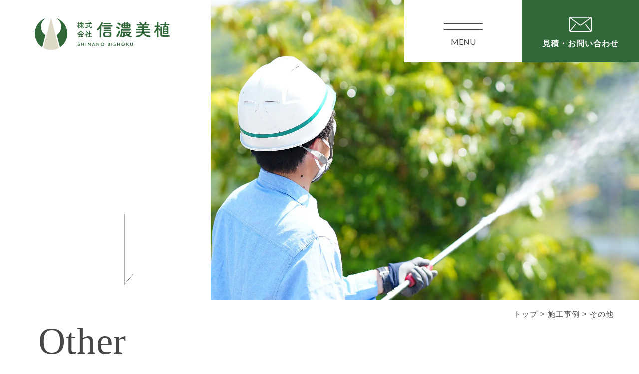

--- FILE ---
content_type: text/html; charset=UTF-8
request_url: https://bishoku.co.jp/works_cat/other/
body_size: 8168
content:
<!DOCTYPE html>
<html dir="ltr" lang="ja" prefix="og: https://ogp.me/ns#">

<head>
  <meta charset="UTF-8">
  <meta name="viewport" content="width=device-width, user-scalable=yes">
  <meta http-equiv="X-UA-Compatible" content="IE=edge">
  <meta name="format-detection" content="telephone=no">

<!-- Google tag (gtag.js) -->
<script async src="https://www.googletagmanager.com/gtag/js?id=G-EEJBXS0BX7"></script>
<script>
  window.dataLayer = window.dataLayer || [];
  function gtag(){dataLayer.push(arguments);}
  gtag('js', new Date());

  gtag('config', 'G-EEJBXS0BX7');
</script>

  <!--
<PageMap>
  <DataObject type="thumbnail">
    <Attribute name="src" value="https://bishoku.co.jp/wp-content/themes/shinanobishoku/images/web_thumbnail.jpg"/>
    <Attribute name="width" value="100"/>
    <Attribute name="height" value="130"/>
  </DataObject>
</PageMap>
-->

  <link rel="pingback" href="https://bishoku.co.jp/xmlrpc.php">
  <link rel="shortcut icon" href="https://bishoku.co.jp/wp-content/themes/shinanobishoku/images/favicon.ico">
  <link rel="apple-touch-icon" href="https://bishoku.co.jp/wp-content/themes/shinanobishoku/images/click.png">
  <link rel="stylesheet" href="https://cdn.jsdelivr.net/npm/swiper@8/swiper-bundle.min.css" media="all" />
  <link rel="stylesheet" href="https://bishoku.co.jp/wp-content/themes/shinanobishoku/css/layout.css" media="all" />

  <title>その他 | 株式会社信濃美植｜造園・エクステリア・維持管理</title>

		<!-- All in One SEO 4.5.2.1 - aioseo.com -->
		<meta name="robots" content="max-image-preview:large" />
		<link rel="canonical" href="https://bishoku.co.jp/works_cat/other/" />
		<meta name="generator" content="All in One SEO (AIOSEO) 4.5.2.1" />
		<!-- All in One SEO -->

<style id='wp-img-auto-sizes-contain-inline-css' type='text/css'>
img:is([sizes=auto i],[sizes^="auto," i]){contain-intrinsic-size:3000px 1500px}
/*# sourceURL=wp-img-auto-sizes-contain-inline-css */
</style>
<style id='wp-block-library-inline-css' type='text/css'>
:root{--wp-block-synced-color:#7a00df;--wp-block-synced-color--rgb:122,0,223;--wp-bound-block-color:var(--wp-block-synced-color);--wp-editor-canvas-background:#ddd;--wp-admin-theme-color:#007cba;--wp-admin-theme-color--rgb:0,124,186;--wp-admin-theme-color-darker-10:#006ba1;--wp-admin-theme-color-darker-10--rgb:0,107,160.5;--wp-admin-theme-color-darker-20:#005a87;--wp-admin-theme-color-darker-20--rgb:0,90,135;--wp-admin-border-width-focus:2px}@media (min-resolution:192dpi){:root{--wp-admin-border-width-focus:1.5px}}.wp-element-button{cursor:pointer}:root .has-very-light-gray-background-color{background-color:#eee}:root .has-very-dark-gray-background-color{background-color:#313131}:root .has-very-light-gray-color{color:#eee}:root .has-very-dark-gray-color{color:#313131}:root .has-vivid-green-cyan-to-vivid-cyan-blue-gradient-background{background:linear-gradient(135deg,#00d084,#0693e3)}:root .has-purple-crush-gradient-background{background:linear-gradient(135deg,#34e2e4,#4721fb 50%,#ab1dfe)}:root .has-hazy-dawn-gradient-background{background:linear-gradient(135deg,#faaca8,#dad0ec)}:root .has-subdued-olive-gradient-background{background:linear-gradient(135deg,#fafae1,#67a671)}:root .has-atomic-cream-gradient-background{background:linear-gradient(135deg,#fdd79a,#004a59)}:root .has-nightshade-gradient-background{background:linear-gradient(135deg,#330968,#31cdcf)}:root .has-midnight-gradient-background{background:linear-gradient(135deg,#020381,#2874fc)}:root{--wp--preset--font-size--normal:16px;--wp--preset--font-size--huge:42px}.has-regular-font-size{font-size:1em}.has-larger-font-size{font-size:2.625em}.has-normal-font-size{font-size:var(--wp--preset--font-size--normal)}.has-huge-font-size{font-size:var(--wp--preset--font-size--huge)}.has-text-align-center{text-align:center}.has-text-align-left{text-align:left}.has-text-align-right{text-align:right}.has-fit-text{white-space:nowrap!important}#end-resizable-editor-section{display:none}.aligncenter{clear:both}.items-justified-left{justify-content:flex-start}.items-justified-center{justify-content:center}.items-justified-right{justify-content:flex-end}.items-justified-space-between{justify-content:space-between}.screen-reader-text{border:0;clip-path:inset(50%);height:1px;margin:-1px;overflow:hidden;padding:0;position:absolute;width:1px;word-wrap:normal!important}.screen-reader-text:focus{background-color:#ddd;clip-path:none;color:#444;display:block;font-size:1em;height:auto;left:5px;line-height:normal;padding:15px 23px 14px;text-decoration:none;top:5px;width:auto;z-index:100000}html :where(.has-border-color){border-style:solid}html :where([style*=border-top-color]){border-top-style:solid}html :where([style*=border-right-color]){border-right-style:solid}html :where([style*=border-bottom-color]){border-bottom-style:solid}html :where([style*=border-left-color]){border-left-style:solid}html :where([style*=border-width]){border-style:solid}html :where([style*=border-top-width]){border-top-style:solid}html :where([style*=border-right-width]){border-right-style:solid}html :where([style*=border-bottom-width]){border-bottom-style:solid}html :where([style*=border-left-width]){border-left-style:solid}html :where(img[class*=wp-image-]){height:auto;max-width:100%}:where(figure){margin:0 0 1em}html :where(.is-position-sticky){--wp-admin--admin-bar--position-offset:var(--wp-admin--admin-bar--height,0px)}@media screen and (max-width:600px){html :where(.is-position-sticky){--wp-admin--admin-bar--position-offset:0px}}

/*# sourceURL=wp-block-library-inline-css */
</style><style id='global-styles-inline-css' type='text/css'>
:root{--wp--preset--aspect-ratio--square: 1;--wp--preset--aspect-ratio--4-3: 4/3;--wp--preset--aspect-ratio--3-4: 3/4;--wp--preset--aspect-ratio--3-2: 3/2;--wp--preset--aspect-ratio--2-3: 2/3;--wp--preset--aspect-ratio--16-9: 16/9;--wp--preset--aspect-ratio--9-16: 9/16;--wp--preset--color--black: #000000;--wp--preset--color--cyan-bluish-gray: #abb8c3;--wp--preset--color--white: #ffffff;--wp--preset--color--pale-pink: #f78da7;--wp--preset--color--vivid-red: #cf2e2e;--wp--preset--color--luminous-vivid-orange: #ff6900;--wp--preset--color--luminous-vivid-amber: #fcb900;--wp--preset--color--light-green-cyan: #7bdcb5;--wp--preset--color--vivid-green-cyan: #00d084;--wp--preset--color--pale-cyan-blue: #8ed1fc;--wp--preset--color--vivid-cyan-blue: #0693e3;--wp--preset--color--vivid-purple: #9b51e0;--wp--preset--gradient--vivid-cyan-blue-to-vivid-purple: linear-gradient(135deg,rgb(6,147,227) 0%,rgb(155,81,224) 100%);--wp--preset--gradient--light-green-cyan-to-vivid-green-cyan: linear-gradient(135deg,rgb(122,220,180) 0%,rgb(0,208,130) 100%);--wp--preset--gradient--luminous-vivid-amber-to-luminous-vivid-orange: linear-gradient(135deg,rgb(252,185,0) 0%,rgb(255,105,0) 100%);--wp--preset--gradient--luminous-vivid-orange-to-vivid-red: linear-gradient(135deg,rgb(255,105,0) 0%,rgb(207,46,46) 100%);--wp--preset--gradient--very-light-gray-to-cyan-bluish-gray: linear-gradient(135deg,rgb(238,238,238) 0%,rgb(169,184,195) 100%);--wp--preset--gradient--cool-to-warm-spectrum: linear-gradient(135deg,rgb(74,234,220) 0%,rgb(151,120,209) 20%,rgb(207,42,186) 40%,rgb(238,44,130) 60%,rgb(251,105,98) 80%,rgb(254,248,76) 100%);--wp--preset--gradient--blush-light-purple: linear-gradient(135deg,rgb(255,206,236) 0%,rgb(152,150,240) 100%);--wp--preset--gradient--blush-bordeaux: linear-gradient(135deg,rgb(254,205,165) 0%,rgb(254,45,45) 50%,rgb(107,0,62) 100%);--wp--preset--gradient--luminous-dusk: linear-gradient(135deg,rgb(255,203,112) 0%,rgb(199,81,192) 50%,rgb(65,88,208) 100%);--wp--preset--gradient--pale-ocean: linear-gradient(135deg,rgb(255,245,203) 0%,rgb(182,227,212) 50%,rgb(51,167,181) 100%);--wp--preset--gradient--electric-grass: linear-gradient(135deg,rgb(202,248,128) 0%,rgb(113,206,126) 100%);--wp--preset--gradient--midnight: linear-gradient(135deg,rgb(2,3,129) 0%,rgb(40,116,252) 100%);--wp--preset--font-size--small: 13px;--wp--preset--font-size--medium: 20px;--wp--preset--font-size--large: 36px;--wp--preset--font-size--x-large: 42px;--wp--preset--spacing--20: 0.44rem;--wp--preset--spacing--30: 0.67rem;--wp--preset--spacing--40: 1rem;--wp--preset--spacing--50: 1.5rem;--wp--preset--spacing--60: 2.25rem;--wp--preset--spacing--70: 3.38rem;--wp--preset--spacing--80: 5.06rem;--wp--preset--shadow--natural: 6px 6px 9px rgba(0, 0, 0, 0.2);--wp--preset--shadow--deep: 12px 12px 50px rgba(0, 0, 0, 0.4);--wp--preset--shadow--sharp: 6px 6px 0px rgba(0, 0, 0, 0.2);--wp--preset--shadow--outlined: 6px 6px 0px -3px rgb(255, 255, 255), 6px 6px rgb(0, 0, 0);--wp--preset--shadow--crisp: 6px 6px 0px rgb(0, 0, 0);}:where(.is-layout-flex){gap: 0.5em;}:where(.is-layout-grid){gap: 0.5em;}body .is-layout-flex{display: flex;}.is-layout-flex{flex-wrap: wrap;align-items: center;}.is-layout-flex > :is(*, div){margin: 0;}body .is-layout-grid{display: grid;}.is-layout-grid > :is(*, div){margin: 0;}:where(.wp-block-columns.is-layout-flex){gap: 2em;}:where(.wp-block-columns.is-layout-grid){gap: 2em;}:where(.wp-block-post-template.is-layout-flex){gap: 1.25em;}:where(.wp-block-post-template.is-layout-grid){gap: 1.25em;}.has-black-color{color: var(--wp--preset--color--black) !important;}.has-cyan-bluish-gray-color{color: var(--wp--preset--color--cyan-bluish-gray) !important;}.has-white-color{color: var(--wp--preset--color--white) !important;}.has-pale-pink-color{color: var(--wp--preset--color--pale-pink) !important;}.has-vivid-red-color{color: var(--wp--preset--color--vivid-red) !important;}.has-luminous-vivid-orange-color{color: var(--wp--preset--color--luminous-vivid-orange) !important;}.has-luminous-vivid-amber-color{color: var(--wp--preset--color--luminous-vivid-amber) !important;}.has-light-green-cyan-color{color: var(--wp--preset--color--light-green-cyan) !important;}.has-vivid-green-cyan-color{color: var(--wp--preset--color--vivid-green-cyan) !important;}.has-pale-cyan-blue-color{color: var(--wp--preset--color--pale-cyan-blue) !important;}.has-vivid-cyan-blue-color{color: var(--wp--preset--color--vivid-cyan-blue) !important;}.has-vivid-purple-color{color: var(--wp--preset--color--vivid-purple) !important;}.has-black-background-color{background-color: var(--wp--preset--color--black) !important;}.has-cyan-bluish-gray-background-color{background-color: var(--wp--preset--color--cyan-bluish-gray) !important;}.has-white-background-color{background-color: var(--wp--preset--color--white) !important;}.has-pale-pink-background-color{background-color: var(--wp--preset--color--pale-pink) !important;}.has-vivid-red-background-color{background-color: var(--wp--preset--color--vivid-red) !important;}.has-luminous-vivid-orange-background-color{background-color: var(--wp--preset--color--luminous-vivid-orange) !important;}.has-luminous-vivid-amber-background-color{background-color: var(--wp--preset--color--luminous-vivid-amber) !important;}.has-light-green-cyan-background-color{background-color: var(--wp--preset--color--light-green-cyan) !important;}.has-vivid-green-cyan-background-color{background-color: var(--wp--preset--color--vivid-green-cyan) !important;}.has-pale-cyan-blue-background-color{background-color: var(--wp--preset--color--pale-cyan-blue) !important;}.has-vivid-cyan-blue-background-color{background-color: var(--wp--preset--color--vivid-cyan-blue) !important;}.has-vivid-purple-background-color{background-color: var(--wp--preset--color--vivid-purple) !important;}.has-black-border-color{border-color: var(--wp--preset--color--black) !important;}.has-cyan-bluish-gray-border-color{border-color: var(--wp--preset--color--cyan-bluish-gray) !important;}.has-white-border-color{border-color: var(--wp--preset--color--white) !important;}.has-pale-pink-border-color{border-color: var(--wp--preset--color--pale-pink) !important;}.has-vivid-red-border-color{border-color: var(--wp--preset--color--vivid-red) !important;}.has-luminous-vivid-orange-border-color{border-color: var(--wp--preset--color--luminous-vivid-orange) !important;}.has-luminous-vivid-amber-border-color{border-color: var(--wp--preset--color--luminous-vivid-amber) !important;}.has-light-green-cyan-border-color{border-color: var(--wp--preset--color--light-green-cyan) !important;}.has-vivid-green-cyan-border-color{border-color: var(--wp--preset--color--vivid-green-cyan) !important;}.has-pale-cyan-blue-border-color{border-color: var(--wp--preset--color--pale-cyan-blue) !important;}.has-vivid-cyan-blue-border-color{border-color: var(--wp--preset--color--vivid-cyan-blue) !important;}.has-vivid-purple-border-color{border-color: var(--wp--preset--color--vivid-purple) !important;}.has-vivid-cyan-blue-to-vivid-purple-gradient-background{background: var(--wp--preset--gradient--vivid-cyan-blue-to-vivid-purple) !important;}.has-light-green-cyan-to-vivid-green-cyan-gradient-background{background: var(--wp--preset--gradient--light-green-cyan-to-vivid-green-cyan) !important;}.has-luminous-vivid-amber-to-luminous-vivid-orange-gradient-background{background: var(--wp--preset--gradient--luminous-vivid-amber-to-luminous-vivid-orange) !important;}.has-luminous-vivid-orange-to-vivid-red-gradient-background{background: var(--wp--preset--gradient--luminous-vivid-orange-to-vivid-red) !important;}.has-very-light-gray-to-cyan-bluish-gray-gradient-background{background: var(--wp--preset--gradient--very-light-gray-to-cyan-bluish-gray) !important;}.has-cool-to-warm-spectrum-gradient-background{background: var(--wp--preset--gradient--cool-to-warm-spectrum) !important;}.has-blush-light-purple-gradient-background{background: var(--wp--preset--gradient--blush-light-purple) !important;}.has-blush-bordeaux-gradient-background{background: var(--wp--preset--gradient--blush-bordeaux) !important;}.has-luminous-dusk-gradient-background{background: var(--wp--preset--gradient--luminous-dusk) !important;}.has-pale-ocean-gradient-background{background: var(--wp--preset--gradient--pale-ocean) !important;}.has-electric-grass-gradient-background{background: var(--wp--preset--gradient--electric-grass) !important;}.has-midnight-gradient-background{background: var(--wp--preset--gradient--midnight) !important;}.has-small-font-size{font-size: var(--wp--preset--font-size--small) !important;}.has-medium-font-size{font-size: var(--wp--preset--font-size--medium) !important;}.has-large-font-size{font-size: var(--wp--preset--font-size--large) !important;}.has-x-large-font-size{font-size: var(--wp--preset--font-size--x-large) !important;}
/*# sourceURL=global-styles-inline-css */
</style>

<style id='classic-theme-styles-inline-css' type='text/css'>
/*! This file is auto-generated */
.wp-block-button__link{color:#fff;background-color:#32373c;border-radius:9999px;box-shadow:none;text-decoration:none;padding:calc(.667em + 2px) calc(1.333em + 2px);font-size:1.125em}.wp-block-file__button{background:#32373c;color:#fff;text-decoration:none}
/*# sourceURL=/wp-includes/css/classic-themes.min.css */
</style>
<link rel='stylesheet' id='wp-pagenavi-css' href='https://bishoku.co.jp/wp-content/plugins/wp-pagenavi/pagenavi-css.css' type='text/css' media='all' />
<link rel="https://api.w.org/" href="https://bishoku.co.jp/wp-json/" /><link rel="alternate" title="JSON" type="application/json" href="https://bishoku.co.jp/wp-json/wp/v2/works_cat/4" /><noscript><style>.lazyload[data-src]{display:none !important;}</style></noscript><style>.lazyload{background-image:none !important;}.lazyload:before{background-image:none !important;}</style><link rel="icon" href="https://bishoku.co.jp/wp-content/uploads/2023/04/cropped-favicon-32x32.png" sizes="32x32" />
<link rel="icon" href="https://bishoku.co.jp/wp-content/uploads/2023/04/cropped-favicon-192x192.png" sizes="192x192" />
<link rel="apple-touch-icon" href="https://bishoku.co.jp/wp-content/uploads/2023/04/cropped-favicon-180x180.png" />
<meta name="msapplication-TileImage" content="https://bishoku.co.jp/wp-content/uploads/2023/04/cropped-favicon-270x270.png" />
</head>

<body data-rsssl=1 class="archive tax-works_cat term-other term-4 wp-theme-shinanobishoku" id="archive-works_cat">
<div id="loading">
  </div>
  <div id="container_wrap">

    <header>
      <div class="header_container">
        <div class="header_left">
                      <div class="header_logo">
              <a href="https://bishoku.co.jp/">
                <img src="[data-uri]" alt="株式会社信濃美植" data-src="https://bishoku.co.jp/wp-content/themes/shinanobishoku/images/logo_wide.svg" decoding="async" class="lazyload"><noscript><img src="https://bishoku.co.jp/wp-content/themes/shinanobishoku/images/logo_wide.svg" alt="株式会社信濃美植" data-eio="l"></noscript>
              </a>
            </div>
                  </div>
        <div class="header_right">
          <button id="nav_btn">
            <span class="box">
              <span class="wrap">
                <span class="bar"></span>
              </span>
            </span>
            MENU
          </button>
          <a href="https://bishoku.co.jp/contact/" class="pc">見積・お問い合わせ</a>
        </div>
      </div>
      <div id="nav_content">
        <div class="content_container">
          <button id="nav_btn_close">
            <span class="box">
              <span class="wrap">
              </span>
            </span>
            CLOSE
          </button>
          <div class="content">
            <nav aria-label="グローバルナビゲーション">
              <ul>
	<li><a href="https://bishoku.co.jp/">トップページ</a></li>
	<li><a href="https://bishoku.co.jp/information">お知らせ</a></li>
	<li><a href="https://bishoku.co.jp/service/">サービス内容</a></li>
	<li><a href="https://bishoku.co.jp/staffblog/">ブログ</a></li>
	<li><a href="https://bishoku.co.jp/flow/">ご利用の流れ</a></li>
	<li><a href="https://bishoku.co.jp/recruit/">採用情報</a></li>
	<li><a href="https://bishoku.co.jp/works/">施工事例</a></li>
	<li><a href="https://bishoku.co.jp/contact/">お問い合わせ</a></li>
	<li><a href="https://bishoku.co.jp/company/">会社概要</a></li>
</ul>            </nav>
            <div class="contact">
              <p>造園・エクステリアのご相談など<br>お気軽にご連絡ください。</p>
              <div class="content_contact">
                <div class="tel">
                  <a href="tel:0261-23-6400">0261-23-6400</a>
                  8:00〜17:00<br>定休日：日曜日、祝日、第2・第4土曜日
                </div>
                <div class="mail">
                  <a href="https://bishoku.co.jp/contact/" class="link_contact">お見積り・お問い合わせ</a>
                </div>
              </div>
            </div>
          </div>
        </div>
      </div>
    </header>

    <div id="container">
              <div class="main_visual">
          <div class="ttl">
            <span>Other</span>
                          <h1>その他</h1>
                      </div>
          <div class="flex_child">
            <div class="image">
              <picture>
                <img src="https://bishoku.co.jp/wp-content/themes/shinanobishoku/images/main_visual_pages.jpg" alt="">
              </picture>
            </div>
            <div id="list_breadcrumb" typeof="BreadcrumbList" vocab="http://schema.org/">
	<div class="inner">
		<!-- Breadcrumb NavXT 7.2.0 -->
<span property="itemListElement" typeof="ListItem"><a property="item" typeof="WebPage" title="Go to 株式会社信濃美植｜造園・エクステリア・維持管理." href="https://bishoku.co.jp" class="home" ><span property="name">トップ</span></a><meta property="position" content="1"></span> &gt; <span property="itemListElement" typeof="ListItem"><a property="item" typeof="WebPage" title="施工事例へ移動する" href="https://bishoku.co.jp/works/" class="archive post-works-archive" ><span property="name">施工事例</span></a><meta property="position" content="3"></span> &gt; <span property="itemListElement" typeof="ListItem"><span property="name" class="archive taxonomy works_cat current-item">その他</span><meta property="url" content="https://bishoku.co.jp/works_cat/other/"><meta property="position" content="4"></span>	</div>
</div>          </div>
        </div>
      
            <div class="follow-banner sp">
        <ul>
          <li>
            <a href="https://bishoku.co.jp/contact/">見積・お問い合わせ</a>
          </li>
          <li>
            <a href="tel:0261-23-6400">0261-23-6400</a>
          </li>
        </ul>
      </div>
      <div class="section_wrap">
	<div class="inner">
		<div class="search_category">
	<div class="text"><span>CATEGORY</span>/ カテゴリー</div>
	<ul>
		<li class=""><a href="https://bishoku.co.jp/works/" >すべて</a></li>
		<li class=""><a href="https://bishoku.co.jp/works_cat/private/">個人宅</a></li>
		<li class=""><a href="https://bishoku.co.jp/works_cat/public/">官公庁</a></li>
		<li  class="current"><a href="https://bishoku.co.jp/works_cat/other/">その他</a></li>
	</ul>
</div>		<div class="list_archive_works">
							<ul class="post_list_works">
											<li class="post_card_works">
							<a href="https://bishoku.co.jp/works/works-187/">
								<div class="thumbnail">
																			<img width="450" height="338" src="[data-uri]" class="attachment-thumbnail size-thumbnail wp-post-image lazyload" alt="" decoding="async" fetchpriority="high"   data-src="https://bishoku.co.jp/wp-content/uploads/2023/06/緑化フェア出展作品-450x338.jpg" data-srcset="https://bishoku.co.jp/wp-content/uploads/2023/06/緑化フェア出展作品-450x338.jpg 450w, https://bishoku.co.jp/wp-content/uploads/2023/06/緑化フェア出展作品.jpg 1920w" data-sizes="auto" data-eio-rwidth="450" data-eio-rheight="338" /><noscript><img width="450" height="338" src="https://bishoku.co.jp/wp-content/uploads/2023/06/緑化フェア出展作品-450x338.jpg" class="attachment-thumbnail size-thumbnail wp-post-image" alt="" decoding="async" fetchpriority="high" srcset="https://bishoku.co.jp/wp-content/uploads/2023/06/緑化フェア出展作品-450x338.jpg 450w, https://bishoku.co.jp/wp-content/uploads/2023/06/緑化フェア出展作品.jpg 1920w" sizes="(max-width: 450px) 100vw, 450px" data-eio="l" /></noscript>																	</div>
								<div class="property">
									<span class="date">2023.06.08</span>
								</div>
								<p class="ttl">緑化フェア出展作品</p>
							</a>
						</li>
											<li class="post_card_works">
							<a href="https://bishoku.co.jp/works/works-182/">
								<div class="thumbnail">
																			<img width="450" height="308" src="[data-uri]" class="attachment-thumbnail size-thumbnail wp-post-image lazyload" alt="" decoding="async"   data-src="https://bishoku.co.jp/wp-content/uploads/2023/06/ラカスタ1-450x308.jpg" data-srcset="https://bishoku.co.jp/wp-content/uploads/2023/06/ラカスタ1-450x308.jpg 450w, https://bishoku.co.jp/wp-content/uploads/2023/06/ラカスタ1.jpg 1920w" data-sizes="auto" data-eio-rwidth="450" data-eio-rheight="308" /><noscript><img width="450" height="308" src="https://bishoku.co.jp/wp-content/uploads/2023/06/ラカスタ1-450x308.jpg" class="attachment-thumbnail size-thumbnail wp-post-image" alt="" decoding="async" srcset="https://bishoku.co.jp/wp-content/uploads/2023/06/ラカスタ1-450x308.jpg 450w, https://bishoku.co.jp/wp-content/uploads/2023/06/ラカスタ1.jpg 1920w" sizes="(max-width: 450px) 100vw, 450px" data-eio="l" /></noscript>																	</div>
								<div class="property">
									<span class="date">2023.06.08</span>
								</div>
								<p class="ttl">ラ・カスタナチュラルヒーリングガーデン　洋風庭園</p>
							</a>
						</li>
									</ul>
									</div>
	</div>
</div>

</div><!-- ] container END -->
<div id="footer_recruit">
	<div class="layer">
		<div class="inner">
			<div class="content_text">
				<div class="ttl ttl_large">
					<span>Recruit</span>
					<div class="text_main">採用情報</div>
				</div>
				<p>
				信濃美植では一緒に働く仲間を募集しています。<br class="pc">経験が無くても構いません。<br class="pc">人と緑に関わることが好きな方、真面目に一生懸命取り組める方。<br class="pc">ぜひ私たちと一緒にお仕事をしましょう。
				</p>
				<a href="https://bishoku.co.jp/recruit" class="">採用情報</a>
			</div>
		</div>
		<div class="content_image">
			<img src="[data-uri]" alt="" data-src="https://bishoku.co.jp/wp-content/themes/shinanobishoku/images/footer_recruit.jpg" decoding="async" class="lazyload" width="1849" height="1090" data-eio-rwidth="1849" data-eio-rheight="1090"><noscript><img src="https://bishoku.co.jp/wp-content/themes/shinanobishoku/images/footer_recruit.jpg" alt="" data-eio="l"></noscript>
		</div>
	</div>
</div>
<div id="footer_contact">
	<div class="inner">
		<p>造園・エクステリアのご相談など<br>お気軽にご連絡ください。</p>
		<div class="content">
			<div class="tel">
				<a href="tel:0261-23-6400">0261-23-6400</a>
				8:00〜17:00　/　定休日：日曜日、祝日、第2・第4土曜日
			</div>
			<div class="mail">
				<a href="https://bishoku.co.jp/contact/" class="link_contact">お見積り・お問い合わせフォーム</a>
			</div>
		</div>
	</div>
</div>
<div id="footer_business">
	<div class="inner">
		<div class="business_area">
			<div class="ttl ttl_large">
				<div class="text_main">Area</div>
				<span>対応エリア</span>
			</div>
			<p>長野市／松本市／上田市／飯田市／佐久市／安曇野市／伊那市／塩尻市／千曲市／茅野市／茅野市／岡谷市／須坂市／諏訪市／中野市／小諸市／駒ヶ根市／東御市等、長野県内ならどこでも対応いたします。</p>
		</div>
		<div class="business_service">
			<div class="ttl ttl_large">
				<div class="text_main">Service</div>
				<span>サービス内容</span>
			</div>
			<p>和風庭園・洋風庭園・岩組・植栽・ウッドデッキ、目隠しフェンス、ガーデンルーム、人工芝、テラス、タイルテラス、ウォーターガーデン、壁面緑化、屋上緑化、グランドカバー、芝張り、メンテナンス（剪定等）、カーポート、門扉、フェンス、テラス等、駐車場、アプローチ・階段、整地</p>
		</div>
	</div>
</div>
<footer>
	<div class="inner">
		<div class="content_left">
			<div class="footer_logo">
				<img src="[data-uri]" alt="株式会社信濃美植" data-src="https://bishoku.co.jp/wp-content/themes/shinanobishoku/images/logo_wide.svg" decoding="async" class="lazyload"><noscript><img src="https://bishoku.co.jp/wp-content/themes/shinanobishoku/images/logo_wide.svg" alt="株式会社信濃美植" data-eio="l"></noscript>
			</div>
			<address>
				<div class="name">株式会社信濃美植</div>
				長野県大町市平1201<br>
				TEL. 0261-23-6400&emsp;FAX. 0261-23-3003<br>
				長野県知事許可（特―2）第　15004号
			</address>
			<p class="copyright">Copyright (C) 2026 Shinano bishoku co. <br class="sp"> All Rights Reserved.</p>
		</div>
		<div class="content_right pc">
			<nav>
				<ul>
	<li><a href="https://bishoku.co.jp/">トップページ</a></li>
	<li><a href="https://bishoku.co.jp/information">お知らせ</a></li>
	<li><a href="https://bishoku.co.jp/service/">サービス内容</a></li>
	<li><a href="https://bishoku.co.jp/staffblog/">ブログ</a></li>
	<li><a href="https://bishoku.co.jp/flow/">ご利用の流れ</a></li>
	<li><a href="https://bishoku.co.jp/recruit/">採用情報</a></li>
	<li><a href="https://bishoku.co.jp/works/">施工事例</a></li>
	<li><a href="https://bishoku.co.jp/contact/">お問い合わせ</a></li>
	<li><a href="https://bishoku.co.jp/company/">会社概要</a></li>
</ul>			</nav>
		</div>
	</div><!-- ] footer_box END -->
</footer>

</div><!-- ] container_wrap END -->

<script src="https://ajax.googleapis.com/ajax/libs/jquery/3.6.4/jquery.min.js"></script>
<script src="https://cdn.jsdelivr.net/npm/swiper@8/swiper-bundle.min.js"></script>
<script src="https://cdn.jsdelivr.net/npm/infiniteslidev2@2.0.1-1/infiniteslidev2.min.js"></script>
<script src="https://bishoku.co.jp/wp-content/themes/shinanobishoku/js/base.js"></script>

<!--[if lt IE 9]>
<script src="https://css3-mediaqueries-js.googlecode.com/svn/trunk/css3-mediaqueries.js"></script>
<![endif]-->
<script type="text/javascript" id="eio-lazy-load-js-before">
/* <![CDATA[ */
var eio_lazy_vars = {"exactdn_domain":"","skip_autoscale":0,"threshold":0};
//# sourceURL=eio-lazy-load-js-before
/* ]]> */
</script>
<script type="text/javascript" src="https://bishoku.co.jp/wp-content/plugins/ewww-image-optimizer/includes/lazysizes.min.js" id="eio-lazy-load-js"></script>
<script type="speculationrules">
{"prefetch":[{"source":"document","where":{"and":[{"href_matches":"/*"},{"not":{"href_matches":["/wp-*.php","/wp-admin/*","/wp-content/uploads/*","/wp-content/*","/wp-content/plugins/*","/wp-content/themes/shinanobishoku/*","/*\\?(.+)"]}},{"not":{"selector_matches":"a[rel~=\"nofollow\"]"}},{"not":{"selector_matches":".no-prefetch, .no-prefetch a"}}]},"eagerness":"conservative"}]}
</script>
</body>
</html>

--- FILE ---
content_type: text/css
request_url: https://bishoku.co.jp/wp-content/themes/shinanobishoku/css/layout.css
body_size: 15342
content:
@charset "UTF-8";
@import url("https://fonts.googleapis.com/css2?family=Lato:wght@400;700&display=swap");
/*//////////////////////////////////////////////////////////

Copyright (C) apricot-design All Rights Reserved.
------------------------------------------------------------
CSS information
 file name  :  reset.css
 style info :  リセットファイル
 admin info :  apricot-design

//////////////////////////////////////////////////////////*/
article, aside, details, figcaption, figure, footer, header, hgroup, nav, section {
  display: block;
}

audio[controls], canvas, video {
  display: inline-block;
  *display: inline;
  zoom: 1;
}

html {
  overflow-y: scroll;
  -webkit-tap-highlight-color: rgba(0, 0, 0, 0);
  -webkit-text-size-adjust: 100%;
  -ms-text-size-adjust: 100%;
}

body, div, dl, dt, dd, h1, h2, h3, h4, h5, h6, pre, form, fieldset, input, textarea, p, blockquote, th, td, ul {
  margin: 0;
  padding: 0;
}

body, button, input, select, textarea {
  font-size: 100%;
}

abbr[title] {
  border-bottom: 1px dotted;
}

b, strong {
  font-weight: bold;
}

blockquote {
  margin: 1em 40px;
}

dfn {
  font-style: italic;
}

mark {
  background: #ff0;
  color: #000;
}

pre, code, kbd, samp {
  font-family: monospace, monospace;
  _font-family: "courier new", monospace;
  font-size: 1em;
}

pre {
  white-space: pre;
  white-space: pre-wrap;
  word-wrap: break-word;
}

q {
  quotes: none;
}
q:before, q:after {
  content: "";
  content: none;
}

small {
  font-size: 75%;
}

sub {
  font-size: 75%;
  line-height: 0;
  position: relative;
  vertical-align: baseline;
}

sup {
  font-size: 75%;
  line-height: 0;
  position: relative;
  vertical-align: baseline;
  top: -0.5em;
}

sub {
  bottom: -0.25em;
}

ul, ol {
  margin: 0;
  padding: 0;
}

dd {
  margin: 0px;
}

nav ul, nav ol {
  list-style: none;
}

img {
  border: 0;
  -ms-interpolation-mode: bicubic;
}

svg:not(:root) {
  overflow: hidden;
}

figure, form {
  margin: 0;
}

fieldset {
  margin: 0 2px;
  padding: 0.35em 0.625em 0.75em;
}

legend {
  border: 0;
  *margin-left: -7px;
}

button, input, select, textarea {
  font-size: 100%;
  margin: 0;
  vertical-align: baseline;
  *vertical-align: middle;
}

button, input {
  line-height: normal;
  *overflow: visible;
}

button {
  cursor: pointer;
  -webkit-appearance: button;
}

input[type=button], input[type=reset], input[type=submit] {
  cursor: pointer;
  -webkit-appearance: button;
}
input[type=checkbox], input[type=radio] {
  box-sizing: border-box;
}
input[type=search] {
  -webkit-appearance: textfield;
  box-sizing: content-box;
}
input[type=search]::-webkit-search-decoration {
  -webkit-appearance: none;
}

button::-moz-focus-inner, input::-moz-focus-inner {
  border: 0;
  padding: 0;
}

textarea {
  overflow: auto;
  vertical-align: top;
}

table {
  border-collapse: collapse;
  border-spacing: 0;
}

address, caption, cite, code, dfn, em, strong, th, var {
  font-style: normal;
}

h1, h2, h3, h4, h5, h6 {
  font-weight: normal;
  font-size: 100%;
}

img, abbr, acronym, fieldset {
  border: 0;
}

li {
  list-style: none;
}

/*画像を縦に並べた時に余白が出ないように*/
img {
  vertical-align: top;
  font-size: 0;
  line-height: 0;
}

/*box-sizingを全ブラウザに対応*/
* {
  -ms-box-sizing: border-box;
  -o-box-sizing: border-box;
  box-sizing: border-box;
}
*:before, *:after {
  -ms-box-sizing: border-box;
  -o-box-sizing: border-box;
  box-sizing: border-box;
}

.ie6_error, .no_script {
  background: #F66;
  padding: 100px;
  text-align: center;
  font-size: 150%;
  color: #333;
}

.flt {
  float: left;
}

.flr {
  float: right;
}

.txt_l, td.txt_l, .txt_l td {
  text-align: left;
}

.txt_r, td.txt_r, .txt_r td {
  text-align: right;
}

.txt_c, td.txt_c, .txt_c td {
  text-align: center;
}

.valign_t, td.valign_t, .valign_t td {
  vertical-align: top;
}

.valign_m, td.valign_m, .valign_m td {
  vertical-align: middle;
}

.valign_b, td.valign_b, .valign_b td {
  vertical-align: bottom;
}

.clear {
  clear: both;
}

.clearfix {
  zoom: 1;
}
.clearfix:before {
  content: "";
  display: block;
}
.clearfix:after {
  content: "";
  display: block;
  clear: both;
}

.img_bd {
  border: solid 1px #E8E8E8;
}

.c_red {
  color: #FF3425;
}

button {
  font-family: inherit;
}

html {
  width: 100%;
}

body {
  font: 500 16px/1.8 "游ゴシック", "Yu Gothic", YuGothic, "Hiragino Kaku Gothic ProN", "Hiragino Kaku Gothic Pro", "メイリオ", Meiryo, "ＭＳ ゴシック", sans-serif;
  color: #474747;
  text-align: left;
  letter-spacing: 1px;
}
@media screen and (max-width: 767px) {
  body {
    font-size: 14px;
  }
}

.win body {
  font-family: "游ゴシック", "Yu Gothic", YuGothic, "Hiragino Kaku Gothic ProN", "Hiragino Kaku Gothic Pro", "メイリオ", Meiryo, "ＭＳ ゴシック", sans-serif;
}

a {
  text-decoration: none;
  color: #474747;
  transition: 0.3s;
}
a:link, a:active, a:visited {
  text-decoration: none;
}

.opacity {
  transition: 0.3s;
}
.opacity:hover {
  opacity: 0.5;
}

img {
  max-width: 100%;
  height: auto;
}
img[src$=".svg"] {
  max-width: 100%;
  width: 100%;
  height: auto;
}

@media screen and (max-width: 767px) {
  .pc {
    display: none !important;
  }
}

@media screen and (min-width: 768px) {
  .sp {
    display: none !important;
  }
}

#container_wrap {
  overflow: hidden;
  min-width: 1000px;
}
@media screen and (max-width: 767px) {
  #container_wrap {
    min-width: 1px;
  }
}

.inner {
  max-width: 1460px;
  width: 100%;
  margin: 0 auto;
  padding: 0 30px;
}
@media screen and (max-width: 767px) {
  .inner {
    padding: 0 8%;
  }
}
.inner::after {
  content: "";
  display: block;
  clear: both;
}

#main {
  float: right;
  width: 75%;
}
@media screen and (max-width: 767px) {
  #main {
    float: none;
    width: 100%;
    margin-bottom: 5%;
  }
}

#sub {
  float: left;
  width: 19%;
}
@media screen and (max-width: 767px) {
  #sub {
    float: none;
    width: 100%;
  }
}

#top_main {
  width: 100%;
  padding: 0;
  margin: 0 0 50px;
}

#top_left {
  width: 50%;
  float: left;
}

#top_right {
  width: 50%;
  float: right;
}

.section_wrap {
  padding: 7.8em 0 0;
}
@media screen and (max-width: 767px) {
  .section_wrap {
    padding: 3.9em 0 0;
  }
}

.section {
  margin: 0 0 5em;
  overflow: hidden;
}
@media screen and (max-width: 767px) {
  .section {
    margin: 0 0 3.5em;
  }
}

.article img {
  max-height: 600px;
  height: auto;
  width: auto;
  margin: 10px auto;
}

#gnavi ul {
  display: flex;
  text-align: center;
}
#gnavi ul li {
  margin-right: 2em;
}

.header_navi {
  display: flex;
}
.header_navi li {
  margin-right: 20px;
}
.header_navi li:last-child {
  margin-right: 0;
}

#footer {
  max-width: 1100px;
  width: 100%;
  margin: 0 auto;
  overflow: hidden;
}
@media screen and (max-width: 767px) {
  #footer {
    padding: 0 8%;
  }
}

.footer_box {
  width: 100%;
  overflow: hidden;
}

.footer_left {
  float: left;
  width: 50%;
}

.footer_right {
  float: right;
  text-align: right;
  width: 50%;
}

.f_navi {
  display: flex;
  flex-wrap: wrap;
  justify-content: center;
}
.f_navi li {
  display: inline-block;
  margin: 0 0.5em;
  text-align: center;
}
@media screen and (max-width: 767px) {
  .f_navi li {
    width: 50%;
    margin: 0;
    border-left: 1px solid #000;
    border-top: 1px solid #000;
  }
  .f_navi li:nth-child(even) {
    border-right: 1px solid #000;
  }
  .f_navi li:nth-child(2n+1):last-child {
    width: 100%;
    border-bottom: 1px solid #000;
    border-right: 1px solid #000;
  }
}
.f_navi li a {
  display: block;
  padding: 0 0.5em;
}
@media screen and (max-width: 767px) {
  .f_navi li a {
    padding: 0.5em;
  }
}
@media screen and (max-width: 767px) {
  .f_navi li a:hover {
    background: #e7e7e7;
  }
}

.f_logo {
  margin: 0 0 15px;
}

.copy {
  padding: 1em 0;
  font-size: 0.94em;
  text-align: center;
}

.section_side {
  margin-bottom: 15%;
}
.section_side:last-child {
  margin-bottom: 0;
}
@media screen and (max-width: 767px) {
  .section_side {
    margin-bottom: 10%;
  }
}

#searchform div {
  display: flex;
  align-items: center;
}
#searchform div input#search {
  border: 1px solid #474747;
  padding: 0.5em;
  border-radius: 20px;
  margin-right: 5%;
}
#searchform div input#search_btn {
  border: none;
  background: none;
  width: 24px;
  height: 24px;
  vertical-align: middle;
  padding: 0;
  background: url(../images/icon_search.svg) no-repeat center/100%;
  font-size: 0;
}

.list_cat li {
  margin-bottom: 1em;
}
.list_cat li:last-child {
  margin-bottom: 0;
}
.list_cat li a {
  position: relative;
  padding-left: 13px;
}
.list_cat li a:before {
  position: absolute;
  content: "";
  background: url(../images/right_b.svg) no-repeat center/cover;
  width: 5px;
  height: 7px;
  left: 0;
  top: 7px;
}
.list_cat li a:hover {
  color: #9fa0a0;
}

.list_side li {
  margin-bottom: 7%;
}
.list_side li:last-child {
  margin-bottom: 0;
}
@media screen and (max-width: 767px) {
  .list_side li {
    font-size: 1em;
    margin-bottom: 5%;
  }
}
.list_side li a {
  display: flex;
  justify-content: space-between;
}
.list_side li a .side_img {
  width: 50px;
  height: 50px;
  overflow: hidden;
}
@media screen and (max-width: 767px) {
  .list_side li a .side_img {
    width: 100px;
    height: 100px;
  }
}
.list_side li a .side_img .wpp-thumbnail {
  width: 100%;
}
.list_side li a .side_desc {
  width: calc(100% - 70px);
}
@media screen and (max-width: 767px) {
  .list_side li a .side_desc {
    width: calc(100% - 120px);
  }
}
.list_side li a .side_desc .day {
  margin-bottom: 0.5em;
  font-size: 0.9375em;
}

.main_img {
  margin: 0 0 3em;
}

.map {
  position: relative;
  overflow: hidden;
  filter: grayscale(1);
}
.map::before {
  content: "";
  display: block;
  height: 330px;
}
@media screen and (max-width: 767px) {
  .map::before {
    height: 100vw;
  }
}
.map > iframe {
  position: absolute;
  top: 0;
  left: 0;
  width: 100%;
  height: calc(100% + 300px);
  margin-top: -150px;
}

.section_article {
  font-size: 0.9375em;
}
.section_article .date {
  font-size: 0.9375em;
}
@media screen and (max-width: 767px) {
  .section_article .date {
    font-size: 0.8em;
  }
}
.section_article img {
  margin: 3% 0;
  display: block;
  max-height: 500px;
  width: auto;
}

.list_blog {
  display: flex;
  flex-flow: wrap;
  margin: 0 -3.33% 0 0;
}
@media screen and (max-width: 767px) {
  .list_blog {
    display: block;
    margin: 0 0 1em;
  }
}
.list_blog li {
  width: 30%;
  margin: 0 3.33% 3em 0;
}
@media screen and (max-width: 767px) {
  .list_blog li {
    width: 100%;
    margin: 0 0 1.5em;
  }
}
.list_blog li a {
  display: block;
}
@media screen and (max-width: 767px) {
  .list_blog li a {
    display: flex;
    align-items: flex-start;
    justify-content: space-between;
  }
}
.list_blog_img {
  margin: 0 0 10px;
  position: relative;
  transition: 0.3s;
}
@media screen and (max-width: 767px) {
  .list_blog_img {
    width: 33%;
    margin: 0;
  }
}
.list_blog_img::before {
  content: "";
  display: block;
  padding: 66% 0 0;
}
.list_blog_img img {
  width: 100%;
  height: 100%;
  -o-object-fit: cover;
     object-fit: cover;
  position: absolute;
  top: 0;
  left: 0;
}
@media screen and (max-width: 767px) {
  .list_blog_desc {
    width: 63%;
  }
}
.list_blog_day {
  font-size: 0.87em;
  line-height: 1.5;
}
.list_blog_ttl {
  line-height: 1.5;
}

.list_two {
  display: flex;
  flex-flow: wrap;
}
.list_two li {
  width: 48%;
}
.list_two li:first-child {
  margin-right: 4%;
}

.list_three {
  display: flex;
  flex-flow: wrap;
}
.list_three li {
  width: 30%;
  margin: 0 5% 0 0;
}
.list_three li:last-child {
  margin-right: 0;
}

.list_contact_nav {
  display: flex;
  justify-content: space-between;
  flex-flow: wrap;
  max-width: 550px;
  margin: 0 auto 60px;
  font-size: 0.9375em;
  position: relative;
}
@media screen and (max-width: 767px) {
  .list_contact_nav {
    max-width: 250px;
    font-size: 0.8em;
    margin: 0 auto 10vw;
  }
}
.list_contact_nav:before {
  position: absolute;
  content: "";
  height: 1px;
  width: 480px;
  left: 0;
  right: 0;
  top: 10px;
  margin: auto;
  background: #2b87cb;
}
@media screen and (max-width: 767px) {
  .list_contact_nav:before {
    width: 200px;
    top: 7px;
  }
}
.list_contact_nav li span {
  border-radius: 50%;
  width: 21px;
  height: 21px;
  display: block;
  margin: 0 auto 10px;
  background: #eee;
  position: relative;
  z-index: 1;
}
@media screen and (max-width: 767px) {
  .list_contact_nav li span {
    width: 15px;
    height: 15px;
  }
}
.list_contact_nav li.current span {
  background: #474747;
}

.dlist_policy {
  border-top: 1px solid #474747;
  border-bottom: 1px solid #474747;
  padding: 2em;
  margin-bottom: 40px;
}
@media screen and (max-width: 767px) {
  .dlist_policy {
    padding: 5vw 0;
    margin-bottom: 10vw;
  }
}
.dlist_policy dt {
  font-weight: 700;
  font-size: 1.25em;
  margin-bottom: 0.5em;
}
@media screen and (max-width: 767px) {
  .dlist_policy dt {
    font-size: 1.125em;
  }
}
.dlist_policy dd {
  font-size: 0.8125em;
}

.table_company {
  width: 100%;
  border-top: 1px solid #000;
}
.table_company th {
  font-weight: 700;
  padding: 0.8em 1em;
  border-bottom: 1px solid #000;
}
.table_company td {
  padding: 0.8em 1em;
  border-bottom: 1px solid #000;
}

.top_ttl {
  font-size: 1.6em;
  margin-bottom: 1em;
  padding-bottom: 0.5em;
  position: relative;
  font-weight: 700;
}
.top_ttl::after {
  content: "";
  position: absolute;
  left: 0;
  bottom: 0;
  width: 30px;
  height: 2px;
  background: #000;
}

.low_main_ttl {
  font-size: 2em;
  padding: 1em 0;
  font-weight: 700;
}

.main_ttl {
  font-size: 1.6em;
  margin-bottom: 1em;
  padding-bottom: 0.5em;
  position: relative;
  font-weight: 700;
}
.main_ttl::after {
  content: "";
  position: absolute;
  left: 0;
  bottom: 0;
  width: 30px;
  height: 2px;
  background: #000;
}

.sub_ttl {
  font-size: 1.6875em;
  margin: 0 0 1em;
  line-height: 1.7;
}

.article_ttl {
  font-size: 1.5em;
  font-weight: bold;
  border-bottom: 1px solid #474747;
  margin-bottom: 1.5em;
  padding-bottom: 1em;
}

.side_ttl {
  border-bottom: 1px solid #474747;
  margin-bottom: 1.5em;
  padding-bottom: 1em;
}
@media screen and (max-width: 767px) {
  .side_ttl {
    padding-bottom: 0.5em;
    margin-bottom: 1em;
  }
}

.ttl_cmn {
  font-size: 1.87em;
  font-weight: 700;
  line-height: 1.5;
  margin: 0 0 1em;
}
@media screen and (max-width: 767px) {
  .ttl_cmn {
    font-size: 1.5em;
  }
}
.ttl_cmn.center {
  text-align: center;
}

.contactform {
  margin-bottom: 2em;
  width: 100%;
}
@media screen and (max-width: 767px) {
  .contactform {
    margin-bottom: 1em;
  }
}
.contactform tr th {
  padding: 20px 1em 10px 0;
  text-align: left;
  vertical-align: top;
  width: 30%;
  font-size: 1.125em;
}
@media screen and (max-width: 767px) {
  .contactform tr th {
    width: 100%;
    display: block;
    padding: 0 0 1em;
    font-size: 1em;
  }
}
.contactform tr td {
  width: 70%;
  padding: 10px 0;
  text-align: left;
  font-size: 1.0625em;
}
@media screen and (max-width: 767px) {
  .contactform tr td {
    width: 100%;
    display: block;
    padding: 0 0 2em;
    font-size: 1em;
  }
}

input, textarea, select {
  width: 100%;
  padding: 1em;
  border-radius: 10px;
  border: none;
  background: #f7f7f7;
  font-family: "游ゴシック", "Yu Gothic", YuGothic, "Hiragino Kaku Gothic ProN", "Hiragino Kaku Gothic Pro", "メイリオ", Meiryo, "ＭＳ ゴシック", sans-serif;
  outline: none;
}

input[type=checkbox], input[type=radio] {
  width: 20px;
  height: 20px;
  vertical-align: middle;
}

select {
  width: 70%;
}
@media screen and (max-width: 767px) {
  select {
    width: 100%;
  }
}

textarea {
  height: 250px;
}

input#zip, input#zip1 {
  width: 25%;
}
@media screen and (max-width: 767px) {
  input#zip, input#zip1 {
    width: 35% !important;
  }
}

span.mwform-tel-field input {
  width: 25% !important;
}
@media screen and (max-width: 767px) {
  span.mwform-tel-field input {
    width: 28% !important;
  }
}

.submit, .backBtn {
  max-width: 345px;
  width: 90%;
  margin: 0 auto;
  padding: 1.5em;
  display: block;
  line-height: 1;
  color: #fff;
  cursor: pointer;
  border: none;
  font-weight: bold;
  background: #474747;
  transition: 0.3s;
  border-radius: 0;
  font-size: 1.3125em;
}
@media screen and (max-width: 767px) {
  .submit, .backBtn {
    font-size: 1.1em;
  }
}
.submit:hover, .backBtn:hover {
  opacity: 0.8;
}

.backBtn {
  background: #2b87cb;
  margin-top: 1.5em;
}

.required {
  font-size: 0.6em;
  display: inline-block;
  margin-left: 2em;
  line-height: 1;
  background: #474747;
  color: #fff;
  padding: 0.5em 1em;
  vertical-align: middle;
}

.policy_p {
  text-align: center;
  font-size: 0.9375em;
  margin-bottom: 50px;
}
.policy_p input[type=checkbox] {
  width: 38px;
  height: 35px;
  border-radius: 10px;
  vertical-align: middle;
}

/*
.wpcf7-textarea {
	width: 90%;
}
.wpcf7-text {
	width: 60%;
}
.zip1 {
	width: 60px;
}
.zip2 {
	width: 100px;
}
.formtel {
	width: 100px;
	height: 16px;
}
.wpcf7-form-control wpcf7-text zip {
	width: 30%;
}
.addr {
	width: 90%;
}
.contactformsubmit {
	text-align: center;
	height: 60px;
	margin-top: 30px;
}
.wpcf7-submit {
	background: #000;
	color: #FFF;
	text-align: center;
	font-weight: bold;
	border-radius: 5px;
	display: block;
	margin: 0 auto;
	padding: 15px 40px;
	border: none;
}
.wpcf7-submit:hover {
	text-decoration: none;
	opacity: .8;
} */
.add_ttl {
  border-left: 3px solid #306839;
  margin-bottom: 1em;
  padding-left: 0.5em;
  line-height: 1.6;
  font-size: 1.5em;
  font-weight: bold;
}
@media screen and (max-width: 767px) {
  .add_ttl {
    font-size: 1.3em;
  }
}

.add_ttl_02 {
  position: relative;
  padding-left: 1.4em;
  margin-bottom: 0.5em;
  line-height: 1.6;
  font-size: 1.3em;
  font-weight: bold;
}
@media screen and (max-width: 767px) {
  .add_ttl_02 {
    font-size: 1.2em;
  }
}
.add_ttl_02:before {
  position: absolute;
  content: "●";
  left: 0;
  top: 0;
  color: #306839;
}

a.add_link {
  text-decoration: underline;
}
a.add_link:hover {
  opacity: 0.5;
}

@keyframes fade_in_animation {
  100% {
    opacity: 1;
    transform: translate(0, 0);
  }
}
.fade_in {
  opacity: 0;
  transform: translate(0, 0);
}

.fade_in_bottom {
  opacity: 0;
  transform: translate(0, 100px);
}
@media screen and (max-width: 767px) {
  .fade_in_bottom {
    transform: translate(0, 50px);
  }
}

.fade_in_top {
  opacity: 0;
  transform: translate(0, -100px);
}
@media screen and (max-width: 767px) {
  .fade_in_top {
    transform: translate(0, -50px);
  }
}

.fade_in_right {
  opacity: 0;
  transform: translate(100px, 0);
}
@media screen and (max-width: 767px) {
  .fade_in_right {
    transform: translate(50px, 0);
  }
}

.fade_in_left {
  opacity: 0;
  transform: translate(-100px, 0);
}
@media screen and (max-width: 767px) {
  .fade_in_left {
    transform: translate(-50px, 0);
  }
}

.fade_in.ignition,
.fade_in_bottom.ignition,
.fade_in_top.ignition,
.fade_in_right.ignition,
.fade_in_left.ignition {
  animation: fade_in_animation 2s forwards;
}

.common_btn {
  display: flex;
  justify-content: center;
  align-items: center;
  width: 330px;
  height: 75px;
  border-radius: 50px;
  border: 1px solid #474747;
  font-size: 1.125rem;
  position: relative;
  transition: 0.3s;
  margin: 0 auto;
  background-color: #ffffff;
}
.common_btn:after {
  content: "";
  display: block;
  width: 25px;
  padding-top: 56%;
  background: url(../images/icon_arrow_right_black.svg) no-repeat center/contain;
  background-repeat: no-repeat;
  background-position: center;
  background-size: contain;
  position: absolute;
  top: 50%;
  right: 24px;
  transform: translateY(-50%);
}
@media screen and (max-width: 767px) {
  .common_btn:after {
    width: 18px;
  }
}
.common_btn:hover {
  background-color: #474747;
  color: #ffffff;
  position: relative;
}
.common_btn:hover:after {
  content: "";
  display: block;
  width: 25px;
  padding-top: 56%;
  background-image: url(../images/icon_arrow_right_white.svg);
  background-repeat: no-repeat;
  background-position: center;
  background-size: contain;
  position: absolute;
  top: 50%;
  right: 24px;
  transform: translateY(-50%);
}
@media screen and (max-width: 767px) {
  .common_btn:hover:after {
    width: 18px;
  }
}
@media screen and (max-width: 767px) {
  .common_btn {
    width: 247px;
    height: 56px;
    font-size: 0.875rem;
  }
}

.link_contact {
  display: flex;
  justify-content: center;
  align-items: center;
  background-color: #ffffff;
  width: 538px;
  height: 102px;
  color: #474747;
  font-size: 1.25rem;
  font-weight: 700;
  position: relative;
  transition: 0.3s;
}
.link_contact:after {
  content: "";
  display: block;
  width: 30px;
  height: 20px;
  background: url(../images/icon_mail.svg) no-repeat center/contain;
  position: absolute;
  top: calc(50% - 10px);
  right: 30px;
}
.link_contact:hover {
  background-color: #474747;
  color: #ffffff;
}
.link_contact:hover:after {
  background: url(../images/icon_mail_white.svg) no-repeat center/contain;
}
@media screen and (max-width: 767px) {
  .link_contact {
    width: 100%;
    height: 80px;
    font-size: 0.875rem;
  }
  .link_contact:after {
    width: 20px;
    height: 15px;
    top: calc(50% - 7.5px);
    right: 15px;
  }
}

#nav_btn_close {
  cursor: pointer;
  padding: 0;
  display: block;
  background: none;
  border: none;
  width: 70px;
  margin-left: auto;
  text-align: center;
  font-size: 0.875rem;
  font-family: "Lato", sans-serif;
  margin-bottom: 50px;
  color: #ffffff;
}
#nav_btn_close .box {
  display: block;
  width: 70px;
  margin-bottom: 10px;
}
#nav_btn_close .box .wrap {
  display: block;
  height: 35px;
  position: relative;
}
#nav_btn_close .box .wrap:before, #nav_btn_close .box .wrap:after {
  content: "";
  display: block;
  width: 100%;
  height: 1px;
  background-color: #ffffff;
  position: absolute;
  top: 50%;
  transform: rotate(-20deg);
}
#nav_btn_close .box .wrap:before {
  transform: rotate(20deg);
}

.label {
  display: flex;
  justify-content: center;
  align-items: center;
  width: 168px;
  height: 28px;
  border-radius: 50px;
  background-color: #F4F2E6;
  font-size: 0.9375rem;
}
@media screen and (max-width: 767px) {
  .label {
    width: 126px;
    height: 21px;
    font-size: 0.75rem;
  }
}

.ttl_large {
  font-family: "游明朝", "Yu Mincho", YuMincho, "Hiragino Mincho Pro", serif;
}
.ttl_large h2,
.ttl_large .text_main {
  font-size: 1.25rem;
}
.ttl_large span {
  font-size: 5.625rem;
  line-height: 1;
}
@media screen and (max-width: 767px) {
  .ttl_large h2,
  .ttl_large .text_main {
    font-size: 0.9375rem;
  }
  .ttl_large span {
    font-size: 3.125rem;
  }
}

.ttl_common {
  text-align: center;
  font-family: "游明朝", "Yu Mincho", YuMincho, "Hiragino Mincho Pro", serif;
  line-height: 1.3;
  margin-bottom: 50px;
}
.ttl_common span {
  font-size: 4.0625rem;
}
.ttl_common h2 {
  font-size: 1.125rem;
}
@media screen and (max-width: 767px) {
  .ttl_common {
    margin-bottom: 25px;
  }
  .ttl_common span {
    font-size: 3.125rem;
  }
  .ttl_common h2 {
    font-size: 0.9375rem;
  }
}

.ttl_border {
  width: -moz-fit-content;
  width: fit-content;
  border-top: 1px solid #474747;
  border-bottom: 1px solid #474747;
  font-family: "游明朝", "Yu Mincho", YuMincho, "Hiragino Mincho Pro", serif;
  font-size: 2.5rem;
  padding: 12px 1em;
}
@media screen and (max-width: 767px) {
  .ttl_border {
    font-size: 1.875rem;
  }
}

.flowchart li {
  background-color: #ffffff;
  border: 10px solid #F9F7EA;
  padding: 55px 50px 50px 240px;
  position: relative;
  margin-bottom: 50px;
}
@media screen and (max-width: 767px) {
  .flowchart li {
    border-width: 5px;
    padding: 30px 5.3%;
  }
}
.flowchart li:not(:last-child):after {
  content: "";
  display: block;
  width: 2px;
  height: 50px;
  background-color: #DCDAC6;
  position: absolute;
  top: calc(100% + 10px);
  left: 145px;
}
@media screen and (max-width: 767px) {
  .flowchart li:not(:last-child):after {
    top: calc(100% + 5px);
    left: calc(50% - 1px);
  }
}
@media screen and (max-width: 767px) {
  .flowchart li .ttl_chart {
    display: flex;
    align-items: center;
    gap: 10px;
    margin-bottom: 15px;
  }
}
.flowchart li .ttl_chart .label {
  display: flex;
  justify-content: center;
  align-items: center;
  width: 150px;
  height: 150px;
  border-radius: 50%;
  background-color: #F9F7EA;
  font-family: "Lato", sans-serif;
  font-size: 3.125rem;
  position: absolute;
  top: 40px;
  left: 60px;
  flex-shrink: 0;
}
@media screen and (max-width: 767px) {
  .flowchart li .ttl_chart .label {
    width: 75px;
    height: 75px;
    font-size: 1.75rem;
    position: static;
  }
}
.flowchart li .ttl_chart h2 {
  font-size: 1.875rem;
  font-weight: 700;
  line-height: 1.3;
  margin-bottom: 0.5em;
}
@media screen and (max-width: 767px) {
  .flowchart li .ttl_chart h2 {
    margin-bottom: 0;
    font-size: 1.375rem;
  }
}
.flowchart li p {
  font-size: 1.125rem;
  line-height: 2;
  min-height: 4em;
}
@media screen and (max-width: 767px) {
  .flowchart li p {
    font-size: 1rem;
  }
}

.parts_faq {
  margin-bottom: 60px;
}
@media screen and (max-width: 767px) {
  .parts_faq {
    margin-bottom: 45px;
  }
}
.parts_faq .accordion_btn {
  cursor: pointer;
  display: flex;
  align-items: center;
  gap: 33px;
  font-size: 1.625rem;
  font-weight: 700;
  line-height: 1.3;
  position: relative;
  padding-right: calc(70px + 0.5em);
}
@media screen and (max-width: 767px) {
  .parts_faq .accordion_btn {
    gap: 16px;
    padding-right: calc(20px + 0.5em);
    font-size: 1.25rem;
  }
}
.parts_faq .accordion_btn:before {
  content: "Q.";
  display: flex;
  justify-content: center;
  align-items: center;
  flex-shrink: 0;
  width: 92px;
  height: 90px;
  background-color: #474747;
  color: #ffffff;
  font-size: 2.5rem;
  font-family: "Lato", sans-serif;
  padding-left: 0.2em;
}
@media screen and (max-width: 767px) {
  .parts_faq .accordion_btn:before {
    width: 46px;
    height: 45px;
    font-size: 1.25rem;
  }
}
.parts_faq .accordion_btn .pom {
  width: 70px;
  height: 70px;
  position: absolute;
  right: 0;
  top: calc(50% - 35px);
}
.parts_faq .accordion_btn .pom:before, .parts_faq .accordion_btn .pom:after {
  content: "";
  display: block;
  width: 100%;
  height: 1px;
  background-color: #474747;
  position: absolute;
  top: 50%;
  right: 0;
}
.parts_faq .accordion_btn .pom:after {
  transition: transform 0.5s;
  transform: rotate(90deg);
}
@media screen and (max-width: 767px) {
  .parts_faq .accordion_btn .pom {
    width: 20px;
    height: 20px;
    top: calc(50% - 10px);
  }
}
.parts_faq .accordion_btn.is-open .pom:after {
  transform: rotate(0deg);
}
.parts_faq .accordion_content .layer {
  padding: 40px 2em 20px 0;
  display: flex;
  align-items: flex-start;
  gap: 33px;
  font-size: 1.125rem;
}
@media screen and (max-width: 767px) {
  .parts_faq .accordion_content .layer {
    padding: 20px 1em 10px 0;
    gap: 16px;
    font-size: 0.875rem;
  }
}
.parts_faq .accordion_content .layer:before {
  content: "A.";
  display: flex;
  justify-content: center;
  align-items: center;
  flex-shrink: 0;
  width: 92px;
  line-height: 1;
  font-size: 2.5rem;
  font-family: "Lato", sans-serif;
  padding-left: 0.2em;
}
@media screen and (max-width: 767px) {
  .parts_faq .accordion_content .layer:before {
    width: 46px;
    font-size: 1.25rem;
  }
}

.post_card_works {
  width: 29.6666666667%;
}
@media screen and (max-width: 767px) {
  .post_card_works {
    width: 100%;
  }
}
.post_card_works a {
  display: block;
}
.post_card_works a .thumbnail {
  overflow: hidden;
  position: relative;
  margin-bottom: 10px;
}
.post_card_works a .thumbnail:after {
  content: "";
  display: block;
  width: 100%;
  padding-top: 100%;
}
.post_card_works a .thumbnail img {
  display: block;
  width: 100%;
  height: 100%;
  -o-object-fit: cover;
     object-fit: cover;
  position: absolute;
  top: 0;
  left: 0;
}
.post_card_works a .thumbnail img {
  transition: transform 0.8s;
}
.post_card_works a .property .date {
  font-family: "Lato", sans-serif;
  font-size: 0.875rem;
}
.post_card_works a .ttl {
  font-size: 1.25rem;
  font-weight: 700;
}
.post_card_works:hover .thumbnail img {
  transform: scale(1.1);
}

.post_card_blog a {
  display: block;
}
.post_card_blog a .thumbnail {
  overflow: hidden;
  position: relative;
  margin-bottom: 15px;
}
.post_card_blog a .thumbnail img {
  transition: transform 0.8s;
}
.post_card_blog a .thumbnail:after {
  content: "";
  display: block;
  width: 100%;
  padding-top: 67%;
}
.post_card_blog a .thumbnail img {
  display: block;
  width: 100%;
  height: 100%;
  -o-object-fit: cover;
     object-fit: cover;
  position: absolute;
  top: 0;
  left: 0;
}
.post_card_blog a .property .date {
  font-family: "Lato", sans-serif;
  font-size: 0.875rem;
}
.post_card_blog a .ttl {
  font-size: 1.25rem;
  font-weight: 700;
  padding: 5px 0;
}
.post_card_blog a .para {
  font-size: 0.9375rem;
  font-weight: 500;
}
.post_card_blog a:hover .thumbnail img {
  transform: scale(1.1);
}

#list_breadcrumb .inner {
  padding: 15px 6% 115px 0;
  text-align: right;
  font-size: 0.9375rem;
}
@media screen and (max-width: 767px) {
  #list_breadcrumb .inner {
    font-size: 0.75rem;
  }
}
#list_breadcrumb span[property=name] {
  display: inline-block;
  padding: 0;
  margin-top: -3px;
  vertical-align: middle;
  max-width: 450px;
  white-space: nowrap;
  overflow: hidden;
  text-overflow: ellipsis;
}
@media screen and (max-width: 767px) {
  #list_breadcrumb span[property=name] {
    max-width: 80px;
  }
}

.home .main_visual {
  display: flex;
  height: 100vh;
  min-height: 720px;
  overflow: hidden;
}
@media screen and (max-width: 767px) {
  .home .main_visual {
    height: max(100vh, 600px);
    min-height: unset;
  }
}
.home .main_visual .ttl {
  width: 25%;
  background-color: #ffffff;
  flex-shrink: 0;
  padding: 60px 0;
  display: flex;
  flex-direction: column;
  align-items: center;
  justify-content: space-between;
}
@media screen and (max-width: 767px) {
  .home .main_visual .ttl {
    width: 34%;
    padding: 2em 0;
  }
}
.home .main_visual .ttl .logo {
  width: 44%;
}
@media screen and (max-width: 767px) {
  .home .main_visual .ttl .logo {
    width: 56%;
  }
}
.home .main_visual .ttl > p {
  writing-mode: vertical-rl;
  font-size: 0.83vw;
  font-weight: 400;
}
.home .main_visual .ttl > p span.large {
  display: block;
  font-family: "游明朝", "Yu Mincho", YuMincho, "Hiragino Mincho Pro", serif;
  font-size: 2.26em;
  font-weight: 500;
}
.home .main_visual .ttl > p span.col2 {
  margin-top: 10em;
}
@media screen and (max-width: 767px) {
  .home .main_visual .ttl > p {
    font-size: 0.6875rem;
  }
  .home .main_visual .ttl > p span.large {
    font-size: 1.625rem;
    letter-spacing: 0.06em;
  }
}
.home .main_visual .ttl .tel a {
  display: block;
  line-height: 1.3;
  font-size: 2.3vw;
}
.home .main_visual .ttl .tel a:before {
  content: "tel.";
  font-size: 0.6em;
}
.home .main_visual .ttl .tel span {
  display: block;
  font-size: 0.83vw;
  font-weight: 700;
  text-align: center;
}
.home .main_visual .slider {
  width: 100%;
  height: 1080px;
  display: flex;
  overflow: hidden;
  gap: 20px;
  pointer-events: none;
}
@media screen and (max-width: 767px) {
  .home .main_visual .slider .swiper {
    width: 100%;
  }
}
.home .main_visual .slider .swiper-wrapper {
  transition-timing-function: linear;
}
.home .main_visual .slider .swiper-slide {
  position: relative;
  margin-bottom: 20px;
}
.home .main_visual .slider .swiper-slide:after {
  content: "";
  display: block;
  width: 100%;
  padding-top: 320px;
}
.home .main_visual .slider .swiper-slide img {
  display: block;
  width: 100%;
  height: 100%;
  -o-object-fit: cover;
     object-fit: cover;
  position: absolute;
  top: 0;
  left: 0;
}
@media screen and (max-width: 767px) {
  .home .main_visual .slider .swiper-slide {
    position: relative;
  }
  .home .main_visual .slider .swiper-slide:after {
    content: "";
    display: block;
    width: 100%;
    padding-top: 67%;
  }
  .home .main_visual .slider .swiper-slide img {
    display: block;
    width: 100%;
    height: 100%;
    -o-object-fit: cover;
       object-fit: cover;
    position: absolute;
    top: 0;
    left: 0;
  }
}
.home .main_visual .slider .infiniteslide_wrap {
  width: 100%;
}
@media screen and (max-width: 767px) {
  .home .main_visual .slider .infiniteslide_wrap:not(:first-child) {
    display: none !important;
  }
}

.follow-banner {
  position: fixed;
  z-index: 998;
  width: 100%;
  bottom: 0;
  opacity: 0;
  visibility: hidden;
  transition: opacity 0.5s, visibility 0.5s;
}
.follow-banner.is-active {
  opacity: 1;
  visibility: visible;
}
.follow-banner ul {
  display: flex;
}
.follow-banner ul li {
  width: 50%;
}
.follow-banner ul li a {
  height: 55px;
  display: flex;
  justify-content: center;
  align-items: center;
  color: #ffffff;
  font-size: 0.75rem;
}
.follow-banner ul li a span {
  font-size: 0.6em;
}
.follow-banner ul li:nth-child(1) {
  background-color: #306839;
}
.follow-banner ul li:nth-child(1) a:before {
  content: "";
  display: block;
  width: 17px;
  height: 12px;
  background: url(../images/icon_mail_white.svg) no-repeat center/contain;
  margin-right: 1em;
}
.follow-banner ul li:nth-child(2) {
  background-color: #4a7c50;
}
.follow-banner ul li:nth-child(2) a {
  font-size: 1rem;
}
.follow-banner ul li:nth-child(2) a:before {
  content: "";
  display: block;
  width: 10px;
  height: 17px;
  background: url(../images/icon_device.svg) no-repeat center/contain;
  margin-right: 0.5em;
}

.page .main_visual,
.archive .main_visual,
.single .main_visual,
.error404 .main_visual {
  width: 94%;
  margin-left: auto;
  display: flex;
}
@media screen and (max-width: 767px) {
  .page .main_visual,
  .archive .main_visual,
  .single .main_visual,
  .error404 .main_visual {
    width: calc(100% - 30px);
  }
}
.page .main_visual .ttl,
.archive .main_visual .ttl,
.single .main_visual .ttl,
.error404 .main_visual .ttl {
  align-self: flex-end;
  flex-shrink: 0;
  width: 345px;
  line-height: 1.3;
}
.page .main_visual .ttl:before,
.archive .main_visual .ttl:before,
.single .main_visual .ttl:before,
.error404 .main_visual .ttl:before {
  content: "";
  display: block;
  width: 36px;
  height: 150px;
  background: url(../images/icon_arrow_bottom.svg) no-repeat center/contain;
  margin: 0 auto 60px;
}
.page .main_visual .ttl span,
.archive .main_visual .ttl span,
.single .main_visual .ttl span,
.error404 .main_visual .ttl span {
  font-family: "Lato", sans-serif;
  font-size: 4.6875rem;
  font-family: "游明朝", "Yu Mincho", YuMincho, "Hiragino Mincho Pro", serif;
}
.page .main_visual .ttl h1,
.page .main_visual .ttl .ja,
.archive .main_visual .ttl h1,
.archive .main_visual .ttl .ja,
.single .main_visual .ttl h1,
.single .main_visual .ttl .ja,
.error404 .main_visual .ttl h1,
.error404 .main_visual .ttl .ja {
  font-size: 1.25rem;
  font-family: "游明朝", "Yu Mincho", YuMincho, "Hiragino Mincho Pro", serif;
}
@media screen and (max-width: 767px) {
  .page .main_visual .ttl,
  .archive .main_visual .ttl,
  .single .main_visual .ttl,
  .error404 .main_visual .ttl {
    width: 20%;
  }
  .page .main_visual .ttl:before,
  .archive .main_visual .ttl:before,
  .single .main_visual .ttl:before,
  .error404 .main_visual .ttl:before {
    margin: 0 0 20px 0;
  }
  .page .main_visual .ttl span,
  .archive .main_visual .ttl span,
  .single .main_visual .ttl span,
  .error404 .main_visual .ttl span {
    font-size: 3.125rem;
  }
  .page .main_visual .ttl h1,
  .page .main_visual .ttl .ja,
  .archive .main_visual .ttl h1,
  .archive .main_visual .ttl .ja,
  .single .main_visual .ttl h1,
  .single .main_visual .ttl .ja,
  .error404 .main_visual .ttl h1,
  .error404 .main_visual .ttl .ja {
    white-space: nowrap;
  }
}
.page .main_visual .flex_child,
.archive .main_visual .flex_child,
.single .main_visual .flex_child,
.error404 .main_visual .flex_child {
  flex-grow: 1;
}
.page .main_visual .flex_child .image,
.archive .main_visual .flex_child .image,
.single .main_visual .flex_child .image,
.error404 .main_visual .flex_child .image {
  width: 100%;
  position: relative;
}
.page .main_visual .flex_child .image:after,
.archive .main_visual .flex_child .image:after,
.single .main_visual .flex_child .image:after,
.error404 .main_visual .flex_child .image:after {
  content: "";
  display: block;
  width: 100%;
  padding-top: 600px;
}
.page .main_visual .flex_child .image img,
.archive .main_visual .flex_child .image img,
.single .main_visual .flex_child .image img,
.error404 .main_visual .flex_child .image img {
  display: block;
  width: 100%;
  height: 100%;
  -o-object-fit: cover;
     object-fit: cover;
  position: absolute;
  top: 0;
  left: 0;
}
@media screen and (max-width: 767px) {
  .page .main_visual .flex_child .image,
  .archive .main_visual .flex_child .image,
  .single .main_visual .flex_child .image,
  .error404 .main_visual .flex_child .image {
    position: relative;
  }
  .page .main_visual .flex_child .image:after,
  .archive .main_visual .flex_child .image:after,
  .single .main_visual .flex_child .image:after,
  .error404 .main_visual .flex_child .image:after {
    content: "";
    display: block;
    width: 100%;
    padding-top: 50vh;
  }
  .page .main_visual .flex_child .image img,
  .archive .main_visual .flex_child .image img,
  .single .main_visual .flex_child .image img,
  .error404 .main_visual .flex_child .image img {
    display: block;
    width: 100%;
    height: 100%;
    -o-object-fit: cover;
       object-fit: cover;
    position: absolute;
    top: 0;
    left: 0;
  }
}

.search_category {
  background: #F9F7EA;
  display: flex;
  justify-content: center;
  align-items: center;
  flex-wrap: wrap;
  padding: 33px;
  gap: 45px;
  margin-bottom: 100px;
}
@media screen and (max-width: 767px) {
  .search_category {
    gap: 20px;
    padding: 20px;
  }
}
.search_category .text {
  font-family: "游明朝", "Yu Mincho", YuMincho, "Hiragino Mincho Pro", serif;
}
.search_category .text span {
  font-size: 1.5em;
  padding-right: 1em;
}
.search_category ul {
  display: flex;
  gap: 20px;
}
.search_category ul li a {
  display: flex;
  justify-content: center;
  align-items: center;
  width: 100%;
  min-width: 180px;
  height: 60px;
  background-color: #ffffff;
  font-weight: 700;
}
@media screen and (max-width: 767px) {
  .search_category ul li a {
    min-width: unset;
  }
}
.search_category ul li.current a, .search_category ul li:hover a {
  background-color: #474747;
  color: #ffffff;
}
@media screen and (max-width: 767px) {
  .search_category ul {
    flex-wrap: wrap;
    width: 100%;
  }
  .search_category ul li {
    width: calc(50% - 10px);
  }
  .search_category ul li a {
    width: 100%;
    height: 40px;
  }
}

@keyframes visible {
  0% {
    opacity: 0;
  }
  100% {
    opacity: 1;
  }
}
@keyframes bg {
  0% {
    background-color: #306839;
  }
  100% {
    background-color: #ffffff;
  }
}
#loading {
  position: fixed;
  z-index: 9999;
  top: 0;
  left: 0;
  right: 0;
  bottom: 0;
  background-color: #ffffff;
  display: flex;
  justify-content: center;
  align-items: center;
  transition: opacity 1s, visibility 1s;
}
#loading .logo {
  width: 200px;
  opacity: 0;
}
#loading.ignition {
  opacity: 1;
}
#loading.ignition .logo {
  animation: visible 3s forwards;
}
#loading.is-end {
  opacity: 0;
  visibility: hidden;
}

body:not(.home) #loading img {
  display: none !important;
}

header {
  position: fixed;
  width: 100%;
  top: 0;
  z-index: 998;
}
header .header_container {
  position: relative;
}

.header_left {
  width: 270px;
  position: absolute;
  top: 36px;
  left: 5.5%;
}
@media screen and (max-width: 767px) {
  .header_left {
    width: 50%;
    max-width: 190px;
    top: 27px;
    left: 30px;
  }
}
.header_left .header_logo {
  opacity: 1;
  visibility: visible;
  transition: opacity 0.5s, visibility 0.5s;
}
.header_left img {
  filter: drop-shadow(0px 0px 5px rgba(255, 255, 255, 0.8));
}
.header_left .is-hide {
  opacity: 0;
  visibility: hidden;
}

.header_right {
  position: absolute;
  top: 0;
  right: 0;
  display: flex;
}
.header_right #nav_btn,
.header_right a {
  display: flex;
  justify-content: center;
  align-items: center;
  flex-direction: column;
  width: 235px;
  height: 125px;
}
@media screen and (max-width: 767px) {
  .header_right #nav_btn,
  .header_right a {
    width: 117px;
    height: 83px;
  }
}
.header_right #nav_btn {
  background: none;
  border: none;
  padding: 0;
  background-color: #ffffff;
  font-family: "Lato", sans-serif;
  color: #474747;
}
.header_right #nav_btn .box {
  display: block;
  width: 78px;
  padding: 15px 0;
}
.header_right #nav_btn .box .wrap {
  display: block;
  height: 12px;
  position: relative;
}
.header_right #nav_btn .box .wrap:before, .header_right #nav_btn .box .wrap:after {
  content: "";
  display: block;
  width: 100%;
  height: 1px;
  background-color: #474747;
  position: absolute;
  top: 0;
}
.header_right #nav_btn .box .wrap:after {
  top: 100%;
}
@media screen and (max-width: 767px) {
  .header_right #nav_btn {
    font-size: 0.75rem;
    color: #ffffff;
    background-color: #306839;
  }
  .header_right #nav_btn .box {
    width: 58px;
  }
  .header_right #nav_btn .box .wrap:before, .header_right #nav_btn .box .wrap:after {
    background-color: #ffffff;
  }
}
.header_right a {
  background-color: #306839;
  color: #ffffff;
  font-weight: 700;
}
.header_right a:before {
  content: "";
  display: block;
  width: 45px;
  height: 30px;
  background: url(../images/icon_mail_white.svg) no-repeat center/contain;
  margin: 10px 0;
}

#nav_content {
  opacity: 0;
  visibility: hidden;
  transition: opacity 0.5s, visibility 0.5s;
  position: fixed;
  top: 0;
  left: 0;
  right: 0;
  bottom: 0;
  z-index: 999;
  background: #306839 url(../images/header_nav_bg.jpg) no-repeat center left/auto 100%;
}
@media screen and (max-width: 767px) {
  #nav_content {
    background: #306839;
  }
}
#nav_content .content_container {
  width: 58%;
  min-width: 1000px;
  height: 100%;
  margin-left: auto;
  background-color: #306839;
  overflow-y: scroll;
  display: flex;
  justify-content: center;
  align-items: center;
  position: relative;
}
#nav_content .content_container #nav_btn_close {
  position: absolute;
  top: 50px;
  right: 50px;
  z-index: 2;
}
@media screen and (max-width: 767px) {
  #nav_content .content_container #nav_btn_close {
    top: 0;
    right: 0;
    box-sizing: content-box;
    padding: 20px;
  }
}
@media screen and (max-width: 767px) {
  #nav_content .content_container {
    width: 100%;
    min-width: unset;
  }
}
#nav_content .content {
  max-width: 1000px;
  height: 100%;
  padding: 150px 75px 75px;
  margin: 0 auto;
  position: relative;
}
@media screen and (max-width: 767px) {
  #nav_content .content {
    padding: 100px 30px 30px;
  }
}
#nav_content .content nav {
  border-top: 1px solid #ffffff;
  border-bottom: 1px solid #ffffff;
  margin-bottom: 30px;
}
#nav_content .content nav ul {
  max-width: 660px;
  margin: 0 auto;
  display: flex;
  flex-wrap: wrap;
  padding: 25px 0;
}
#nav_content .content nav ul li {
  width: 50%;
  padding: 1em 1em 1em 80px;
  position: relative;
}
#nav_content .content nav ul li:after {
  content: "";
  display: block;
  width: 40px;
  height: 1px;
  background-color: #ffffff;
  position: absolute;
  top: 50%;
  left: 0;
}
#nav_content .content nav ul li a {
  font-size: 1.5rem;
  color: #ffffff;
  transition: opacity 0.3s;
}
#nav_content .content nav ul li a:hover {
  opacity: 0.7;
}
#nav_content .content nav ul li:nth-child(n+7) {
  width: 100%;
}
@media screen and (max-width: 767px) {
  #nav_content .content nav ul li {
    padding: 1em 1em 1em 30px;
  }
  #nav_content .content nav ul li:after {
    content: "";
    width: 20px;
  }
  #nav_content .content nav ul li a {
    font-size: 0.875rem;
  }
}
#nav_content .content .contact p {
  text-align: center;
  font-family: "游明朝", "Yu Mincho", YuMincho, "Hiragino Mincho Pro", serif;
  font-size: 1.8125rem;
  font-weight: 600;
  margin-bottom: 35px;
  color: #ffffff;
}
@media screen and (max-width: 767px) {
  #nav_content .content .contact p {
    font-size: 0.9375rem;
  }
}
#nav_content .content .contact .content_contact {
  display: flex;
  justify-content: center;
  align-items: center;
}
@media screen and (max-width: 767px) {
  #nav_content .content .contact .content_contact {
    flex-direction: column;
  }
}
#nav_content .content .contact .content_contact .tel {
  text-align: center;
  padding-right: 70px;
  color: #ffffff;
}
#nav_content .content .contact .content_contact .tel a {
  font-family: "游明朝", "Yu Mincho", YuMincho, "Hiragino Mincho Pro", serif;
  font-size: 2.875rem;
  display: block;
  color: #ffffff;
  line-height: 1.4;
}
#nav_content .content .contact .content_contact .tel a:before {
  content: "tel.";
  font-size: 0.6em;
}
@media screen and (max-width: 767px) {
  #nav_content .content .contact .content_contact .tel {
    padding-right: 0;
  }
  #nav_content .content .contact .content_contact .tel a {
    font-size: 2.25rem;
  }
}
#nav_content .content .contact .content_contact .mail {
  padding: 35px 0px 35px 70px;
  border-left: 1px solid #ffffff;
}
#nav_content .content .contact .content_contact .mail .link_contact {
  width: 350px;
  height: 75px;
  font-size: 1.125rem;
}
#nav_content .content .contact .content_contact .mail .link_contact:after {
  width: 22px;
  height: 15px;
  right: 16px;
}
@media screen and (max-width: 767px) {
  #nav_content .content .contact .content_contact .mail {
    border-left: none;
    padding: 35px 0;
    width: 100%;
  }
  #nav_content .content .contact .content_contact .mail .link_contact {
    width: 100%;
  }
}

body.nav_open {
  overflow: hidden;
  height: 100vh;
}
body.nav_open #nav_content {
  opacity: 1;
  visibility: visible;
}

#footer_recruit {
  padding: 180px 0;
}
@media screen and (max-width: 767px) {
  #footer_recruit {
    padding: 90px 0;
  }
}
#footer_recruit .layer {
  position: relative;
}
#footer_recruit .layer .content_image {
  top: 50%;
  right: 0;
  transform: translateY(-50%);
  width: 51.3%;
  position: relative;
  position: absolute;
}
#footer_recruit .layer .content_image:after {
  content: "";
  display: block;
  width: 100%;
  padding-top: 545px;
}
#footer_recruit .layer .content_image img {
  display: block;
  width: 100%;
  height: 100%;
  -o-object-fit: cover;
     object-fit: cover;
  position: absolute;
  top: 0;
  left: 0;
}
@media screen and (max-width: 767px) {
  #footer_recruit .layer {
    display: flex;
    flex-direction: column-reverse;
  }
  #footer_recruit .layer .content_image {
    width: 100%;
    position: static;
    transform: translateY(0);
    position: relative;
  }
  #footer_recruit .layer .content_image:after {
    content: "";
    display: block;
    width: 100%;
    padding-top: 59%;
  }
  #footer_recruit .layer .content_image img {
    display: block;
    width: 100%;
    height: 100%;
    -o-object-fit: cover;
       object-fit: cover;
    position: absolute;
    top: 0;
    left: 0;
  }
}
#footer_recruit .content_text {
  position: relative;
  z-index: 2;
  width: 50%;
  padding: 96px 0;
}
#footer_recruit .content_text > p {
  line-height: 2;
  padding: 50px 2em 45px 0;
}
#footer_recruit .content_text a {
  display: flex;
  align-items: center;
  font-size: 1.125rem;
  font-weight: 700;
  transition: opacity 0.3s;
}
#footer_recruit .content_text a:after {
  content: "";
  display: block;
  width: 35px;
  height: 35px;
  background: url(../images/icon_arrow_round.svg) no-repeat center/contain;
  margin-left: 1em;
}
#footer_recruit .content_text a:hover {
  opacity: 0.7;
}
@media screen and (max-width: 767px) {
  #footer_recruit .content_text {
    padding: 50px 0;
    width: 100%;
  }
  #footer_recruit .content_text > p {
    padding: 35px 0 40px;
  }
  #footer_recruit .content_text a {
    font-size: 1rem;
  }
  #footer_recruit .content_text a:after {
    width: 26px;
    height: 26px;
  }
}

#footer_contact {
  padding: 125px 0;
  background-color: #306839;
  color: #ffffff;
}
@media screen and (max-width: 767px) {
  #footer_contact {
    padding: 90px 0;
  }
}
#footer_contact .inner {
  max-width: 1480px;
}
#footer_contact p {
  text-align: center;
  font-family: "游明朝", "Yu Mincho", YuMincho, "Hiragino Mincho Pro", serif;
  font-size: 2.375rem;
  font-weight: 600;
  margin-bottom: 60px;
}
@media screen and (max-width: 767px) {
  #footer_contact p {
    font-size: 1.25rem;
    margin-bottom: 40px;
  }
}
#footer_contact .content {
  display: flex;
  justify-content: center;
  align-items: center;
}
@media screen and (max-width: 767px) {
  #footer_contact .content {
    display: block;
  }
}
#footer_contact .content .tel {
  text-align: center;
  padding-right: 70px;
}
#footer_contact .content .tel a {
  font-family: "游明朝", "Yu Mincho", YuMincho, "Hiragino Mincho Pro", serif;
  font-size: 3.75rem;
  display: block;
  color: #ffffff;
  line-height: 1.4;
}
#footer_contact .content .tel a:before {
  content: "tel.";
  font-size: 0.6em;
}
@media screen and (max-width: 767px) {
  #footer_contact .content .tel {
    padding-right: 0px;
  }
  #footer_contact .content .tel a {
    font-size: 2.25rem;
  }
}
#footer_contact .content .mail {
  padding: 35px 0px 35px 70px;
  border-left: 1px solid #ffffff;
}
@media screen and (max-width: 767px) {
  #footer_contact .content .mail {
    padding: 35px 0 0;
    border: none;
  }
}

#footer_business {
  background-color: #F9F7EA;
  padding: 100px 0;
}
@media screen and (max-width: 767px) {
  #footer_business {
    padding: 60px 0;
  }
}
#footer_business .inner {
  display: flex;
  gap: 60px;
}
@media screen and (max-width: 767px) {
  #footer_business .inner {
    flex-direction: column;
  }
}
#footer_business .ttl_large {
  padding: 0 0 35px 105px;
}
@media screen and (max-width: 767px) {
  #footer_business .ttl_large {
    padding: 0 0 1em 90px;
  }
}
#footer_business .ttl_large .text_main {
  font-size: 3.4375rem;
}
@media screen and (max-width: 767px) {
  #footer_business .ttl_large .text_main {
    font-size: 2.5rem;
    line-height: 1.3;
  }
}
#footer_business .ttl_large span {
  font-size: 1rem;
}
@media screen and (max-width: 767px) {
  #footer_business .ttl_large span {
    font-size: 0.75rem;
  }
}
#footer_business .business_area {
  width: 100%;
}
#footer_business .business_area .ttl_large {
  background: url(../images/icon_nagano.svg) no-repeat top left/auto 120px;
}
@media screen and (max-width: 767px) {
  #footer_business .business_area .ttl_large {
    background: url(../images/icon_nagano.svg) no-repeat top left/auto 90px;
  }
}
#footer_business .business_area p {
  padding-left: 120px;
  line-height: 2;
}
@media screen and (max-width: 767px) {
  #footer_business .business_area p {
    font-size: 0.75rem;
    padding-left: 90px;
  }
}
#footer_business .business_service {
  width: 100%;
}
#footer_business .business_service .ttl_large {
  background: url(../images/icon_tool.svg) no-repeat top left/auto 120px;
}
@media screen and (max-width: 767px) {
  #footer_business .business_service .ttl_large {
    background: url(../images/icon_tool.svg) no-repeat top left/auto 90px;
  }
}
#footer_business .business_service p {
  padding-left: 120px;
  line-height: 2;
}
@media screen and (max-width: 767px) {
  #footer_business .business_service p {
    font-size: 0.75rem;
    padding-left: 90px;
  }
}

footer {
  padding: 120px 0;
}
@media screen and (max-width: 767px) {
  footer {
    padding: 90px 0;
  }
}
footer .inner {
  display: flex;
}
footer .content_left {
  width: 50%;
}
@media screen and (max-width: 767px) {
  footer .content_left {
    width: 100%;
  }
}
footer .content_left .footer_logo {
  max-width: 384px;
}
@media screen and (max-width: 767px) {
  footer .content_left .footer_logo {
    width: 100%;
    margin-left: auto;
    margin-right: auto;
  }
}
footer .content_left address {
  padding: 45px 0;
  line-height: 2;
}
footer .content_left address .name {
  font-size: 1.375rem;
  font-weight: 700;
}
@media screen and (max-width: 767px) {
  footer .content_left address .name {
    font-size: 1.0625rem;
  }
}
@media screen and (max-width: 767px) {
  footer .content_left address {
    padding: 30px 0;
    text-align: center;
  }
}
footer .content_left .copyright {
  text-align: left;
  font-family: "Lato", sans-serif;
  font-size: 0.8125rem;
  font-weight: 400;
}
@media screen and (max-width: 767px) {
  footer .content_left .copyright {
    font-size: 0.6875rem;
    text-align: center;
  }
}
footer .content_right nav ul {
  display: flex;
  flex-wrap: wrap;
  width: 480px;
}
footer .content_right nav ul li {
  width: 240px;
  padding: 16px 0 16px 60px;
  position: relative;
}
footer .content_right nav ul li:before {
  content: "";
  display: block;
  width: 38px;
  height: 1px;
  background-color: #474747;
  position: absolute;
  top: 50%;
  left: 0;
}
footer .content_right nav ul li:nth-child(n+7) {
  width: 100%;
}
footer .content_right nav ul li a {
  transition: 0.3s;
}
footer .content_right nav ul li a:hover {
  color: #306839;
}

.home h2 {
  font-family: "游明朝", "Yu Mincho", YuMincho, "Hiragino Mincho Pro", serif;
  font-size: 3.75rem;
}
@media screen and (max-width: 767px) {
  .home h2 {
    font-size: 2.8125rem;
  }
}
.home section {
  padding: 90px 0;
}
@media screen and (max-width: 767px) {
  .home section {
    padding: 45px 0;
  }
}
.home #top_company .layer {
  padding-bottom: 200px;
  background: url(../images/top_company_bg.png) no-repeat bottom center/1600px;
}
@media screen and (max-width: 767px) {
  .home #top_company .layer {
    padding-bottom: 35%;
    background: url(../images/top_company_bg.png) no-repeat bottom center/100%;
  }
}
.home #top_company h2 {
  text-align: center;
  font-size: 3rem;
  line-height: 1.58;
  margin-bottom: 60px;
}
.home #top_company h2:before {
  content: "";
  display: block;
  width: 36px;
  height: 150px;
  background: url(../images/icon_arrow_bottom.svg) no-repeat center/contain;
  margin: 0 auto 60px;
}
@media screen and (max-width: 767px) {
  .home #top_company h2 {
    font-size: 1.5rem;
  }
  .home #top_company h2:before {
    width: 26px;
    height: 66px;
    margin-bottom: 40px;
    background: url(../images/icon_arrow_bottom.svg) no-repeat center bottom/cover;
  }
}
.home #top_company p {
  max-width: 1050px;
  margin: 0 auto 60px;
  font-size: 1.125rem;
  line-height: 2;
  text-align: center;
}
@media screen and (max-width: 767px) {
  .home #top_company p {
    font-size: 0.875rem;
  }
}
.home #top_service {
  padding-bottom: 180px;
}
.home #top_service h2 {
  text-align: center;
  margin-bottom: 70px;
}
@media screen and (max-width: 767px) {
  .home #top_service h2 {
    margin-bottom: 35px;
  }
}
.home #top_service ul {
  display: flex;
  justify-content: space-between;
  margin-bottom: 70px;
  gap: min(5%, 30px);
}
@media screen and (max-width: 767px) {
  .home #top_service ul {
    display: block;
  }
}
.home #top_service ul li {
  width: 100%;
}
@media screen and (max-width: 767px) {
  .home #top_service ul li {
    width: 100%;
  }
  .home #top_service ul li:not(:last-child) {
    margin-bottom: 50px;
  }
}
.home #top_service ul li .tag {
  margin-bottom: 30px;
}
.home #top_service ul li .tag .label:not(:last-child) {
  margin-bottom: 10px;
}
@media screen and (max-width: 767px) {
  .home #top_service ul li .tag {
    margin-bottom: 20px;
  }
}
.home #top_service ul li .image {
  overflow: hidden;
  position: relative;
  margin-bottom: 20px;
}
.home #top_service ul li .image:after {
  content: "";
  display: block;
  width: 100%;
  padding-top: 67%;
}
.home #top_service ul li .image img {
  display: block;
  width: 100%;
  height: 100%;
  -o-object-fit: cover;
     object-fit: cover;
  position: absolute;
  top: 0;
  left: 0;
}
.home #top_service ul li .image img {
  transition: transform 0.5s;
}
.home #top_service ul li h3 {
  font-family: "游明朝", "Yu Mincho", YuMincho, "Hiragino Mincho Pro", serif;
  font-size: 1.75rem;
  padding-right: 30px;
  margin-bottom: 20px;
  position: relative;
}
.home #top_service ul li h3:before {
  content: "";
  display: block;
  width: 25px;
  height: 14px;
  background: url(../images/icon_arrow_right_black.svg) no-repeat center/contain;
  position: absolute;
  top: calc(50% - 7px);
  right: 0;
}
.home #top_service ul li h3:after {
  content: "";
  display: block;
  width: 100%;
  height: 3px;
  background: linear-gradient(90deg, #dcdac6 0%, #dcdac6 max(38%, 161px), #f4f2e6 max(38%, 161px), #f4f2e6 100%);
  position: absolute;
  top: 100%;
  left: 0;
}
@media screen and (max-width: 1200px) {
  .home #top_service ul li h3 {
    font-size: 1.5rem;
  }
}
@media screen and (max-width: 767px) {
  .home #top_service ul li h3 {
    font-size: 1.25rem;
    padding-right: 25px;
  }
  .home #top_service ul li h3:before {
    width: 18px;
    height: 10px;
    top: calc(50% - 5px);
  }
}
.home #top_service ul li > a {
  display: block;
}
.home #top_service ul li > a:hover {
  opacity: 0.7;
}
.home #top_service ul li > a:hover .image img {
  transform: scale(1.1);
}
.home #top_service .links {
  display: flex;
  justify-content: center;
  align-items: center;
  gap: 50px;
}
.home #top_service .links a {
  margin: unset;
}
@media screen and (max-width: 767px) {
  .home #top_service .links {
    flex-direction: column;
    gap: 24px;
  }
}
.home #top_works {
  background: linear-gradient(90deg, #F9F7EA 0%, #F9F7EA 38%, #ffffff 38%, #ffffff 100%);
}
@media screen and (max-width: 767px) {
  .home #top_works {
    padding-top: 90px;
    background: linear-gradient(180deg, #F9F7EA 0%, #F9F7EA 70%, #ffffff 70%, #ffffff 100%);
  }
}
.home #top_works .inner {
  max-width: 1660px;
}
.home #top_works .text {
  display: flex;
  align-items: center;
  margin-bottom: 60px;
}
@media screen and (max-width: 767px) {
  .home #top_works .text {
    flex-direction: column;
  }
}
.home #top_works .ttl_large {
  margin-right: 60px;
}
.home #top_works .ttl_large h2 {
  font-size: 1.25rem;
}
@media screen and (max-width: 767px) {
  .home #top_works .ttl_large {
    margin: 0 0px 35px 0;
    text-align: center;
  }
  .home #top_works .ttl_large .en {
    font-size: 3.125rem;
  }
  .home #top_works .ttl_large h2 {
    font-size: 0.9375rem;
  }
}
.home #top_works .para {
  line-height: 2;
  margin-bottom: 40px;
}
@media screen and (max-width: 767px) {
  .home #top_works .para {
    text-align: center;
    margin-bottom: 0px;
  }
}
.home #top_works .link_archive {
  display: flex;
  justify-content: center;
  align-items: center;
  font-size: 1.125rem;
  font-weight: 700;
  margin: 0 0 40px auto;
}
.home #top_works .link_archive:after {
  content: "";
  width: 35px;
  height: 35px;
  background: url(../images/icon_arrow_round.svg) no-repeat center/contain;
  margin-left: 1em;
}
@media screen and (max-width: 767px) {
  .home #top_works .link_archive {
    font-size: 0.875rem;
    margin-bottom: 0;
    width: -moz-fit-content;
    width: fit-content;
    margin-left: unset;
  }
  .home #top_works .link_archive:after {
    width: 26px;
    height: 26px;
  }
}
@media screen and (max-width: 767px) {
  .home #top_works .slide_top_works {
    margin: 0 -30px 40px 0;
    padding-right: 30px;
  }
}
.home #top_blog {
  padding-bottom: 0;
}
.home #top_blog .inner {
  position: relative;
}
.home #top_blog .inner:before {
  content: "";
  display: block;
  width: 558px;
  height: 466px;
  background: url(../images/icon_tree.png) no-repeat top center/contain;
  position: absolute;
  top: 0;
  right: 0;
  transform: translateY(-50%);
}
@media screen and (max-width: 767px) {
  .home #top_blog .inner:before {
    width: 164px;
    height: 137px;
    transform: none;
  }
}
.home #top_blog .ttl_border {
  margin-bottom: 60px;
}
@media screen and (max-width: 767px) {
  .home #top_blog .ttl_border {
    font-size: 1.875rem;
  }
}
.home #top_blog .post_list_blog {
  display: flex;
  margin-bottom: 60px;
}
@media screen and (max-width: 767px) {
  .home #top_blog .post_list_blog {
    display: block;
  }
}
.home #top_blog .post_list_blog .post_card_blog {
  width: 415px;
}
.home #top_blog .post_list_blog .post_card_blog:not(:last-child) {
  margin-right: 76px;
}
@media screen and (max-width: 767px) {
  .home #top_blog .post_list_blog .post_card_blog {
    width: 100%;
  }
  .home #top_blog .post_list_blog .post_card_blog:not(:last-child) {
    margin-bottom: 40px;
  }
}

#page-flow #sec_flowchart {
  padding-bottom: 180px;
}
@media screen and (max-width: 767px) {
  #page-flow #sec_flowchart {
    padding-bottom: 60px;
  }
}
#page-flow #sec_faq .inner > p {
  text-align: center;
  margin-bottom: 70px;
}

#page-company .inner {
  max-width: 1260px;
}
#page-company #greeding {
  padding-bottom: 165px;
}
@media screen and (max-width: 767px) {
  #page-company #greeding {
    padding-bottom: 80px;
  }
}
#page-company #greeding .philosophy {
  font-family: "游明朝", "Yu Mincho", YuMincho, "Hiragino Mincho Pro", serif;
  text-align: center;
  margin-bottom: 80px;
  font-size: 3rem;
}
#page-company #greeding .philosophy .en {
  display: block;
  font-size: 0.625em;
  margin-bottom: 0.625em;
}
@media screen and (max-width: 767px) {
  #page-company #greeding .philosophy {
    font-size: 2.25rem;
    line-height: 1.5;
  }
}
#page-company #greeding .message {
  display: flex;
  gap: 90px;
}
@media screen and (max-width: 767px) {
  #page-company #greeding .message {
    flex-direction: column;
    gap: 50px;
  }
}
#page-company #greeding .message .ph {
  width: 370px;
  flex-shrink: 0;
}
@media screen and (max-width: 767px) {
  #page-company #greeding .message .ph {
    width: 100%;
  }
}
#page-company #greeding .message .text_container .head {
  font-size: 1.625rem;
  padding: 0 0.5em;
  width: -moz-fit-content;
  width: fit-content;
  border-right: 1px solid #474747;
  border-bottom: 1px solid #474747;
  margin-bottom: 50px;
  font-family: "游明朝", "Yu Mincho", YuMincho, "Hiragino Mincho Pro", serif;
}
@media screen and (max-width: 767px) {
  #page-company #greeding .message .text_container .head {
    margin-bottom: 25px;
  }
}
#page-company #greeding .message .text_container .text p {
  line-height: 2;
  margin-bottom: 2em;
}
#page-company #greeding .message .text_container .name {
  width: 161px;
}
@media screen and (max-width: 767px) {
  #page-company #greeding .message .text_container .name {
    width: 110px;
  }
}
#page-company #sec_about .ttl_large {
  text-align: center;
  margin-bottom: 50px;
}
#page-company #sec_about .ttl_large h2 {
  font-size: 1.125rem;
}
#page-company #sec_about .ttl_large span {
  font-size: 4.0625rem;
}
@media screen and (max-width: 767px) {
  #page-company #sec_about .ttl_large {
    margin-bottom: 25px;
  }
  #page-company #sec_about .ttl_large h2 {
    font-size: 1rem;
  }
  #page-company #sec_about .ttl_large span {
    font-size: 3.4375rem;
  }
}
#page-company #sec_about .dlist {
  margin-bottom: 75px;
}
@media screen and (max-width: 767px) {
  #page-company #sec_about .dlist {
    margin-bottom: 36px;
  }
}
#page-company #sec_about .dlist dl {
  font-size: 1.125rem;
  display: flex;
  position: relative;
}
@media screen and (max-width: 767px) {
  #page-company #sec_about .dlist dl {
    display: block;
    padding: 1.5em;
    font-size: 1rem;
  }
}
#page-company #sec_about .dlist dl:after {
  content: "";
  display: block;
  width: 100%;
  height: 5px;
  background: linear-gradient(90deg, #dcdac6 0%, #dcdac6 315px, #f4f2e6 315px, #f4f2e6 100%);
  position: absolute;
  bottom: 0;
  left: 0;
}
@media screen and (max-width: 767px) {
  #page-company #sec_about .dlist dl:after {
    height: 2px;
  }
}
#page-company #sec_about .dlist dl dt,
#page-company #sec_about .dlist dl dd {
  padding: 45px;
}
@media screen and (max-width: 767px) {
  #page-company #sec_about .dlist dl dt,
  #page-company #sec_about .dlist dl dd {
    padding: 0;
  }
}
#page-company #sec_about .dlist dl dt {
  width: 315px;
  flex-shrink: 0;
}
@media screen and (max-width: 767px) {
  #page-company #sec_about .dlist dl dt {
    width: 100%;
    margin-bottom: 1em;
  }
}
#page-company #sec_about .dlist dl dd {
  flex-grow: 1;
}
#page-company #sec_about .gmap {
  position: relative;
}
#page-company #sec_about .gmap:after {
  content: "";
  display: block;
  width: 100%;
  padding-top: 50%;
}
#page-company #sec_about .gmap iframe {
  display: block;
  width: 100%;
  height: 100%;
  position: absolute;
  top: 0;
  left: 0;
}
@media screen and (max-width: 767px) {
  #page-company #sec_about .gmap {
    position: relative;
  }
  #page-company #sec_about .gmap:after {
    content: "";
    display: block;
    width: 100%;
    padding-top: 100%;
  }
  #page-company #sec_about .gmap iframe {
    display: block;
    width: 100%;
    height: 100%;
    position: absolute;
    top: 0;
    left: 0;
  }
}

#page-recruit #lead .text_container {
  font-family: "游明朝", "Yu Mincho", YuMincho, "Hiragino Mincho Pro", serif;
  padding: 40px 30px 60px;
  font-size: 3rem;
  line-height: 1.58;
  text-align: center;
}
@media screen and (max-width: 767px) {
  #page-recruit #lead .text_container {
    font-size: 2rem;
  }
}
#page-recruit #lead .para {
  padding: 200px 30px;
  background: url(../images/page_recruit_lead_bg.jpg) no-repeat center/auto 150%;
  position: relative;
}
#page-recruit #lead .para:after {
  content: "";
  display: block;
  width: 100%;
  height: 100%;
  background-color: rgba(48, 104, 57, 0.48);
  position: absolute;
  top: 0;
  left: 0;
}
#page-recruit #lead .para p {
  position: relative;
  z-index: 2;
  font-size: 1.125rem;
  line-height: 2;
  color: #ffffff;
  max-width: 900px;
  margin: 0 auto;
}
@media screen and (max-width: 767px) {
  #page-recruit #lead .para {
    padding: 60px 30px;
  }
  #page-recruit #lead .para p {
    font-size: 1rem;
  }
}
#page-recruit section {
  padding: 180px 0;
}
@media screen and (max-width: 767px) {
  #page-recruit section {
    padding: 90px 0;
  }
}
#page-recruit section .ttl_large {
  text-align: center;
  margin-bottom: 60px;
}
#page-recruit section .ttl_large span {
  font-size: 4.0625rem;
}
#page-recruit section .ttl_large h2 {
  font-size: 1.125rem;
}
@media screen and (max-width: 767px) {
  #page-recruit section .ttl_large span {
    font-size: 2.5rem;
  }
  #page-recruit section .ttl_large h2 {
    font-size: 1rem;
  }
}
#page-recruit section#sec_about_job {
  background-color: #F9F7EA;
}
#page-recruit section#sec_about_job .inner {
  max-width: 1660px;
}
#page-recruit section#sec_about_job .list_jobtype li {
  padding: 80px 0;
  position: relative;
}
@media screen and (max-width: 767px) {
  #page-recruit section#sec_about_job .list_jobtype li {
    padding: 0px;
  }
}
#page-recruit section#sec_about_job .list_jobtype li .content {
  background: #ffffff;
  padding: 100px;
  width: 60%;
  max-width: 950px;
  position: relative;
  z-index: 2;
}
#page-recruit section#sec_about_job .list_jobtype li .content h3 {
  font-family: "游明朝", "Yu Mincho", YuMincho, "Hiragino Mincho Pro", serif;
  width: -moz-fit-content;
  width: fit-content;
  padding-right: 1em;
  border-right: 1px solid #474747;
  border-bottom: 1px solid #474747;
  font-size: 2.375rem;
  margin-bottom: 40px;
}
#page-recruit section#sec_about_job .list_jobtype li .content p {
  font-size: 1.125rem;
  line-height: 2;
}
@media screen and (max-width: 767px) {
  #page-recruit section#sec_about_job .list_jobtype li .content {
    width: 100%;
    padding: 2em;
  }
  #page-recruit section#sec_about_job .list_jobtype li .content h3 {
    font-size: 1.25rem;
    margin-bottom: 1em;
  }
  #page-recruit section#sec_about_job .list_jobtype li .content p {
    font-size: 0.875rem;
  }
}
#page-recruit section#sec_about_job .list_jobtype li:before {
  content: "";
  display: block;
  width: 57%;
  max-width: 920px;
  height: 100%;
  position: absolute;
  top: 0;
}
@media screen and (max-width: 767px) {
  #page-recruit section#sec_about_job .list_jobtype li:before {
    position: static;
    width: 100%;
    height: 200px;
  }
}
#page-recruit section#sec_about_job .list_jobtype li:nth-child(odd) .content {
  margin-left: auto;
}
#page-recruit section#sec_about_job .list_jobtype li:not(:last-child) {
  margin-bottom: 80px;
}
@media screen and (max-width: 767px) {
  #page-recruit section#sec_about_job .list_jobtype li:not(:last-child) {
    margin-bottom: 42px;
  }
}
#page-recruit section#sec_about_job .list_jobtype li:nth-child(1):before {
  background: url(../images/recruit_jobtype_01.jpg) no-repeat center/cover;
  left: 0;
}
#page-recruit section#sec_about_job .list_jobtype li:nth-child(2):before {
  background: url(../images/recruit_jobtype_02.jpg) no-repeat center/cover;
  right: 0;
}
#page-recruit section#sec_staff_voice {
  background: #E8E5DA;
}
#page-recruit section#sec_staff_voice .list_staff_voice {
  display: flex;
  gap: 78px;
}
@media screen and (max-width: 767px) {
  #page-recruit section#sec_staff_voice .list_staff_voice {
    display: block;
  }
}
#page-recruit section#sec_staff_voice .list_staff_voice li {
  background: #ffffff;
  padding: 48px;
}
#page-recruit section#sec_staff_voice .list_staff_voice li .image {
  position: relative;
  margin-bottom: 30px;
}
#page-recruit section#sec_staff_voice .list_staff_voice li .image:after {
  content: "";
  display: block;
  width: 100%;
  padding-top: 67%;
}
#page-recruit section#sec_staff_voice .list_staff_voice li .image img {
  display: block;
  width: 100%;
  height: 100%;
  -o-object-fit: cover;
     object-fit: cover;
  position: absolute;
  top: 0;
  left: 0;
}
#page-recruit section#sec_staff_voice .list_staff_voice li .name {
  font-size: 1.75rem;
  font-family: "游明朝", "Yu Mincho", YuMincho, "Hiragino Mincho Pro", serif;
  margin-bottom: 20px;
}
#page-recruit section#sec_staff_voice .list_staff_voice li .name h3 {
  padding-bottom: 10px;
}
#page-recruit section#sec_staff_voice .list_staff_voice li .name:after {
  content: "";
  display: block;
  width: 100%;
  height: 3px;
  background: linear-gradient(90deg, #dcdac6 0%, #dcdac6 max(38%, 161px), #f4f2e6 max(38%, 161px), #f4f2e6 100%);
}
#page-recruit section#sec_staff_voice .list_staff_voice li .name span {
  display: block;
  font-family: "游ゴシック", "Yu Gothic", YuGothic, "Hiragino Kaku Gothic ProN", "Hiragino Kaku Gothic Pro", "メイリオ", Meiryo, "ＭＳ ゴシック", sans-serif;
  font-size: 1rem;
  font-weight: 700;
}
@media screen and (max-width: 767px) {
  #page-recruit section#sec_staff_voice .list_staff_voice li {
    padding: 30px;
  }
  #page-recruit section#sec_staff_voice .list_staff_voice li .name {
    font-size: 1.375rem;
  }
  #page-recruit section#sec_staff_voice .list_staff_voice li .name span {
    font-size: 0.75rem;
  }
  #page-recruit section#sec_staff_voice .list_staff_voice li:not(:last-child) {
    margin-bottom: 40px;
  }
}
#page-recruit section#sec_application {
  padding-bottom: 0;
}
#page-recruit section#sec_application .dlist dl {
  font-size: 1.125rem;
  display: flex;
  position: relative;
}
#page-recruit section#sec_application .dlist dl:after {
  content: "";
  display: block;
  width: 100%;
  height: 5px;
  background: linear-gradient(90deg, #dcdac6 0%, #dcdac6 315px, #f4f2e6 315px, #f4f2e6 100%);
  position: absolute;
  bottom: 0;
  left: 0;
}
#page-recruit section#sec_application .dlist dl dt,
#page-recruit section#sec_application .dlist dl dd {
  padding: 45px;
}
#page-recruit section#sec_application .dlist dl dt {
  width: 315px;
  flex-shrink: 0;
}
#page-recruit section#sec_application .dlist dl dd {
  flex-grow: 1;
}
@media screen and (max-width: 767px) {
  #page-recruit section#sec_application .dlist dl {
    font-size: 1rem;
    display: block;
    padding: 1em;
  }
  #page-recruit section#sec_application .dlist dl:after {
    height: 2px;
  }
  #page-recruit section#sec_application .dlist dl dt,
  #page-recruit section#sec_application .dlist dl dd {
    padding: 0;
  }
  #page-recruit section#sec_application .dlist dl dt {
    width: 100%;
  }
}

#page-service .navi_inpage {
  margin-bottom: 80px;
}
#page-service .navi_inpage ul {
  display: flex;
  justify-content: center;
  align-items: center;
  gap: 3em;
}
@media screen and (max-width: 767px) {
  #page-service .navi_inpage ul {
    gap: 1em 2em;
    flex-wrap: wrap;
  }
}
#page-service .navi_inpage ul li a {
  font-size: 1.125rem;
  font-weight: 700;
  display: flex;
  justify-content: center;
  align-items: center;
  gap: 1em;
  transition: opacity 0.3s;
}
#page-service .navi_inpage ul li a:after {
  content: "";
  display: block;
  width: 35px;
  height: 35px;
  background: url(../images/icon_arrow_round.svg) no-repeat center/contain;
  transform: rotate(90deg);
}
#page-service .navi_inpage ul li a:hover {
  opacity: 0.7;
}
@media screen and (max-width: 767px) {
  #page-service .navi_inpage ul li a {
    font-size: 1rem;
  }
  #page-service .navi_inpage ul li a:after {
    width: 22px;
    height: 22px;
  }
}

#page-service section {
  padding-bottom: 120px;
}
@media screen and (max-width: 767px) {
  #page-service section {
    padding-bottom: 60px;
  }
}
#page-service section .inner {
  max-width: 1460px;
}
#page-service section .lineup {
  display: flex;
  flex-wrap: wrap;
  gap: 80px;
}
#page-service section .lineup > li {
  width: calc(50% - 40px);
}
@media screen and (max-width: 767px) {
  #page-service section .lineup > li {
    width: 100%;
  }
}
#page-service section .lineup > li .gallery {
  display: flex;
  flex-wrap: wrap;
  gap: 30px;
  margin-bottom: 30px;
}
#page-service section .lineup > li .gallery > div {
  position: relative;
  width: calc(50% - 15px);
}
#page-service section .lineup > li .gallery > div:after {
  content: "";
  display: block;
  width: 100%;
  padding-top: 67%;
}
#page-service section .lineup > li .gallery > div img {
  display: block;
  width: 100%;
  height: 100%;
  -o-object-fit: cover;
     object-fit: cover;
  position: absolute;
  top: 0;
  left: 0;
}
#page-service section .lineup > li .gallery > div:nth-of-type(1) {
  width: 100%;
}
@media screen and (max-width: 767px) {
  #page-service section .lineup > li .gallery {
    gap: 14px;
  }
  #page-service section .lineup > li .gallery > div {
    width: calc(50% - 7px);
  }
}
#page-service section .lineup > li h3,
#page-service section .lineup > li .lineup_ttl {
  font-size: 2rem;
  font-family: "游明朝", "Yu Mincho", YuMincho, "Hiragino Mincho Pro", serif;
  margin-bottom: 0.5em;
}
#page-service section .lineup > li h3:after,
#page-service section .lineup > li .lineup_ttl:after {
  content: "";
  display: block;
  width: 100%;
  height: 3px;
  background: linear-gradient(90deg, #dcdac6 0%, #dcdac6 min(50%, 256px), #f4f2e6 min(50%, 256px), #f4f2e6 100%);
}
@media screen and (max-width: 767px) {
  #page-service section .lineup > li h3,
  #page-service section .lineup > li .lineup_ttl {
    font-size: 1.5rem;
  }
}
#page-service section#landscape .layer, #page-service section#exterior .layer {
  padding-top: 3.3%;
  background: url(../images/service_section_bg.svg) no-repeat top center/100%;
}
#page-service section#landscape .content_text, #page-service section#exterior .content_text {
  max-width: 1100px;
  margin-left: auto;
  border-left: 7px solid #DCDAC6;
  padding: 40px 0 30px 80px;
  margin-bottom: 70px;
}
#page-service section#landscape .content_text h2, #page-service section#exterior .content_text h2 {
  font-family: "游明朝", "Yu Mincho", YuMincho, "Hiragino Mincho Pro", serif;
  font-size: 3.125rem;
  margin-bottom: 40px;
}
#page-service section#landscape .content_text h2 span, #page-service section#exterior .content_text h2 span {
  display: block;
  font-size: 1.75rem;
}
#page-service section#landscape .content_text p, #page-service section#exterior .content_text p {
  font-size: 1.125rem;
  line-height: 2;
}
@media screen and (max-width: 767px) {
  #page-service section#landscape .content_text, #page-service section#exterior .content_text {
    padding: 60px 0 15px 0px;
    border-left: none;
    margin-bottom: 35px;
  }
  #page-service section#landscape .content_text h2, #page-service section#exterior .content_text h2 {
    font-size: 2rem;
    margin-bottom: 20px;
  }
  #page-service section#landscape .content_text h2 span, #page-service section#exterior .content_text h2 span {
    font-size: 1.125rem;
  }
  #page-service section#landscape .content_text p, #page-service section#exterior .content_text p {
    font-size: 0.875rem;
  }
}

#landscape {
  background: linear-gradient(180deg, #E8E5DA 0%, #fff 100%);
}

#exterior {
  background: linear-gradient(180deg, #F9F7EA 0%, #fff 100%);
}

#maintenance {
  padding-bottom: 180px;
}
@media screen and (max-width: 767px) {
  #maintenance {
    padding-bottom: 90px;
  }
}
#maintenance:before {
  content: "";
  display: block;
  width: 38px;
  height: 150px;
  background: url(../images/icon_arrow_bottom.svg) no-repeat center/contain;
  margin: 0 auto 50px;
}
@media screen and (max-width: 767px) {
  #maintenance:before {
    width: 22px;
    height: 120px;
    background: url(../images/icon_arrow_bottom.svg) no-repeat center bottom/cover;
    margin: 0 auto 25px;
  }
}
#maintenance .content_text {
  display: flex;
  align-items: center;
}
@media screen and (max-width: 767px) {
  #maintenance .content_text {
    display: block;
  }
}
#maintenance .content_text .catch {
  min-width: 392px;
  font-size: 3rem;
  font-family: "游明朝", "Yu Mincho", YuMincho, "Hiragino Mincho Pro", serif;
  line-height: 1.58;
  margin-right: 70px;
}
#maintenance .content_text p {
  font-size: 1.125rem;
  line-height: 2;
}
@media screen and (max-width: 767px) {
  #maintenance .content_text .catch {
    min-width: unset;
    font-size: 1.75rem;
    margin-right: 0px;
    line-height: 1.4;
    margin-bottom: 1em;
  }
  #maintenance .content_text p {
    font-size: 1rem;
  }
}
#maintenance .lineup {
  gap: 52px;
}
#maintenance .lineup li {
  width: calc((100% - 156px) / 4);
}
#maintenance .lineup li .lineup_ttl {
  font-size: 1.625rem;
}
#maintenance .lineup li .lineup_ttl:after {
  content: none;
}
@media screen and (max-width: 767px) {
  #maintenance .lineup li .lineup_ttl {
    font-size: 1.25rem;
  }
}
#maintenance .example h3 {
  padding: 50px 0;
  text-align: center;
  font-family: "游明朝", "Yu Mincho", YuMincho, "Hiragino Mincho Pro", serif;
  position: relative;
}
#maintenance .example h3:after {
  content: "";
  display: block;
  width: 100%;
  height: 1px;
  background-color: #474747;
  position: absolute;
  left: 0;
  top: 50%;
}
#maintenance .example h3 span {
  position: relative;
  z-index: 2;
  font-size: 2.25rem;
  padding: 0 1em;
  background-color: #ffffff;
}
@media screen and (max-width: 767px) {
  #maintenance .example h3 span {
    font-size: 1.5rem;
  }
}

#public_works h2 {
  border-top: 7px solid #DCDAC6;
  border-bottom: 7px solid #DCDAC6;
  font-family: "游明朝", "Yu Mincho", YuMincho, "Hiragino Mincho Pro", serif;
  font-size: 3.125rem;
  text-align: center;
  padding: 40px 0 30px;
  margin-bottom: 50px;
}
@media screen and (max-width: 767px) {
  #public_works h2 {
    border-width: 3px;
    font-size: 2.25rem;
    padding: 15px 0 12px;
  }
}
#public_works h2 + p {
  font-size: 1.125rem;
  line-height: 2;
  max-width: 1050px;
  padding: 0 1em;
  margin: 0 auto 75px;
}
@media screen and (max-width: 767px) {
  #public_works h2 + p {
    font-size: 1rem;
  }
}
#public_works .content_text {
  display: flex;
  align-items: center;
  gap: 70px;
  margin-bottom: 60px;
}
#public_works .content_text .catch {
  font-family: "游明朝", "Yu Mincho", YuMincho, "Hiragino Mincho Pro", serif;
  font-size: 5.625rem;
}
#public_works .content_text p {
  line-height: 2;
}
@media screen and (max-width: 767px) {
  #public_works .content_text {
    display: block;
  }
  #public_works .content_text .catch {
    font-size: 3.75rem;
  }
}

#archive-works .inner,
#archive-works_cat .inner {
  max-width: 1460px;
}
#archive-works .post_list_works,
#archive-works_cat .post_list_works {
  display: flex;
  flex-wrap: wrap;
  gap: 75px 5.5%;
}

.archive.category .post_list_blog,
#archive-staffblog .post_list_blog {
  display: flex;
  flex-wrap: wrap;
  gap: 75px 5.5%;
}
@media screen and (max-width: 767px) {
  .archive.category .post_list_blog,
  #archive-staffblog .post_list_blog {
    flex-direction: column;
  }
}
.archive.category .post_list_blog .post_card_blog,
#archive-staffblog .post_list_blog .post_card_blog {
  width: 29.6666666667%;
}
@media screen and (max-width: 767px) {
  .archive.category .post_list_blog .post_card_blog,
  #archive-staffblog .post_list_blog .post_card_blog {
    width: 100%;
  }
}

.archive .navigation.pagination {
  padding: 65px 0 0;
  font-size: 1.125rem;
}
.archive .navigation.pagination span,
.archive .navigation.pagination a {
  font-family: "游明朝", "Yu Mincho", YuMincho, "Hiragino Mincho Pro", serif;
  padding: 0.5em;
  margin-right: 0.5em;
}
.archive .navigation.pagination span.current,
.archive .navigation.pagination a.current {
  border-bottom: 1px solid #474747;
}
.archive .navigation.pagination span.next, .archive .navigation.pagination span.prev,
.archive .navigation.pagination a.next,
.archive .navigation.pagination a.prev {
  display: none;
}
@media screen and (max-width: 767px) {
  .archive .navigation.pagination {
    font-size: 0.875rem;
  }
}

.single #editor-area {
  padding: 60px 0;
}
.single .list_pagination {
  display: flex;
  align-items: center;
  border-top: 1px solid #dcdac6;
  border-bottom: 1px solid #dcdac6;
  padding: 25px;
}
@media screen and (max-width: 767px) {
  .single .list_pagination {
    flex-direction: column;
    gap: 0.5em;
  }
}
.single .list_pagination li {
  width: 33.3333333333%;
}
@media screen and (max-width: 767px) {
  .single .list_pagination li {
    width: 100%;
  }
}
.single .list_pagination li a {
  font-size: 0.9375rem;
  font-weight: 400;
  display: flex;
  align-items: center;
  width: -moz-fit-content;
  width: fit-content;
}
.single .list_pagination li a[rel=next] {
  margin-left: auto;
}
.single .list_pagination li a[rel=next]:after {
  content: "";
  display: block;
  width: 15px;
  height: 8px;
  background: url(../images/icon_arrow_right_black.svg) no-repeat center/contain;
  margin-left: 1em;
  flex-shrink: 0;
}
.single .list_pagination li a[rel=prev]:before {
  content: "";
  display: block;
  width: 15px;
  height: 8px;
  background: url(../images/icon_arrow_right_black.svg) no-repeat center/contain;
  margin-right: 1em;
  transform: rotate(180deg);
  flex-shrink: 0;
}
.single .list_pagination li .back_archive {
  margin: 0 auto;
  display: flex;
  align-items: center;
  width: -moz-fit-content;
  width: fit-content;
  font-size: 1.125rem;
  font-weight: 700;
}
.single .list_pagination li .back_archive:after {
  content: "";
  display: block;
  width: 35px;
  height: 35px;
  background: url(../images/icon_arrow_round_beige.svg) no-repeat center/contain;
  margin-left: 1em;
}
@media screen and (max-width: 767px) {
  .single .list_pagination li .back_archive {
    font-size: 1rem;
  }
  .single .list_pagination li .back_archive:after {
    width: 24px;
    height: 24px;
  }
}
@media screen and (max-width: 767px) {
  .single .list_pagination li.archive {
    order: 3;
    padding-top: 2em;
  }
}
.single.single-post .relational_post {
  padding-top: 125px;
}
.single.single-post .relational_post .ttl_large {
  text-align: center;
}
.single.single-post .relational_post .ttl_large .en {
  font-size: 2.8125rem;
}
.single.single-post .relational_post .ttl_large h2 {
  font-size: 1rem;
  font-family: "游ゴシック", "Yu Gothic", YuGothic, "Hiragino Kaku Gothic ProN", "Hiragino Kaku Gothic Pro", "メイリオ", Meiryo, "ＭＳ ゴシック", sans-serif;
  font-weight: 700;
  padding: 10px 0 60px;
}
.single.single-post .relational_post .post_list_blog {
  display: flex;
  flex-wrap: wrap;
  gap: 78px;
}
.single.single-post .relational_post .post_list_blog li {
  width: calc(50% - 39px);
}
@media screen and (max-width: 767px) {
  .single.single-post .relational_post .post_list_blog {
    flex-direction: column;
    gap: 30px;
  }
  .single.single-post .relational_post .post_list_blog li {
    width: 100%;
  }
}
.single.single-post .section_wrap .inner {
  display: flex;
  gap: 100px;
}
.single.single-post .section_wrap .inner:after {
  content: none;
}
.single.single-post .section_wrap .inner aside {
  min-width: 350px;
}
.single.single-post .section_wrap .inner main {
  flex-grow: 1;
}
@media screen and (max-width: 1200px) {
  .single.single-post .section_wrap .inner {
    flex-direction: column-reverse;
  }
}
.single.single-post .property .date {
  font-family: "Lato", sans-serif;
  font-size: 1.125rem;
}
.single.single-post .property .txt_ttl {
  font-size: 2rem;
  font-weight: 700;
  border-bottom: 3px solid #dcdac6;
  padding-bottom: 10px;
}
@media screen and (max-width: 767px) {
  .single.single-post .property .date {
    font-size: 0.875rem;
    margin-bottom: 0.5em;
  }
  .single.single-post .property .txt_ttl {
    font-size: 1.5rem;
    line-height: 1.4;
  }
}
.single.single-works .inner {
  max-width: 1260px;
}
.single.single-works .property .works_cat {
  font-size: 1.375rem;
  font-weight: 700;
  text-align: center;
}
.single.single-works .property .txt_ttl {
  font-size: 2.375rem;
  font-weight: 700;
  text-align: center;
}
@media screen and (max-width: 767px) {
  .single.single-works .property .works_cat {
    font-size: 1rem;
  }
  .single.single-works .property .txt_ttl {
    font-size: 1.875rem;
  }
}
.single.single-works .relational_works,
.single.single-works .relational_post {
  padding-top: 125px;
}
.single.single-works .relational_works .ttl_large,
.single.single-works .relational_post .ttl_large {
  text-align: center;
}
.single.single-works .relational_works .ttl_large .en,
.single.single-works .relational_post .ttl_large .en {
  font-size: 2.8125rem;
}
.single.single-works .relational_works .ttl_large h2,
.single.single-works .relational_post .ttl_large h2 {
  font-size: 1rem;
  font-family: "游ゴシック", "Yu Gothic", YuGothic, "Hiragino Kaku Gothic ProN", "Hiragino Kaku Gothic Pro", "メイリオ", Meiryo, "ＭＳ ゴシック", sans-serif;
  font-weight: 700;
  padding: 10px 0 60px;
}
.single.single-works .relational_works .post_list_works,
.single.single-works .relational_post .post_list_works {
  display: flex;
  gap: 78px;
}
.single.single-works .relational_works .post_list_works li:nth-child(4),
.single.single-works .relational_post .post_list_works li:nth-child(4) {
  display: none !important;
}
@media screen and (max-width: 767px) {
  .single.single-works .relational_works .post_list_works,
  .single.single-works .relational_post .post_list_works {
    flex-direction: column;
  }
  .single.single-works .relational_works .post_list_works li,
  .single.single-works .relational_post .post_list_works li {
    width: 100%;
  }
}

.not-found {
  padding: 5em 0;
  font-size: 1.5rem;
  text-align: center;
}

aside p {
  font-family: "游明朝", "Yu Mincho", YuMincho, "Hiragino Mincho Pro", serif;
  font-size: 1.625rem;
  margin-bottom: 30px;
}
aside p:after {
  margin-top: 10px;
  content: "";
  display: block;
  width: 100%;
  height: 3px;
  background: linear-gradient(90deg, #dcdac6 0%, #dcdac6 max(38%, 161px), #f4f2e6 max(38%, 161px), #f4f2e6 100%);
}
aside ul {
  margin-bottom: 2em;
}
aside ul li {
  margin-bottom: 0.5em;
}
aside ul li a {
  display: flex;
  align-items: center;
  width: -moz-fit-content;
  width: fit-content;
  font-size: 1.125rem;
  font-weight: 700;
}
aside ul li a:before {
  content: "";
  display: block;
  width: 10px;
  height: 6px;
  background: url(../images/icon_arrow_right_black.svg) no-repeat center/contain;
  margin-right: 1em;
}

#page-thanks .section_wrap .inner h2 {
  font-family: "游明朝", "Yu Mincho", YuMincho, "Hiragino Mincho Pro", serif;
  font-size: 2rem;
  margin-bottom: 1em;
  text-align: center;
}
#page-thanks .section_wrap .inner p {
  line-height: 2;
  text-align: center;
}

#page-contact .section_wrap .inner,
#page-confirm .section_wrap .inner {
  max-width: 1260px;
}
#page-contact .mw_wp_form .attention,
#page-confirm .mw_wp_form .attention {
  text-align: center;
  line-height: 2;
  margin-bottom: 4.5em;
}
@media screen and (max-width: 767px) {
  #page-contact .mw_wp_form .attention,
  #page-confirm .mw_wp_form .attention {
    text-align: left;
  }
}
#page-contact .mw_wp_form .layout_form_table,
#page-confirm .mw_wp_form .layout_form_table {
  margin-bottom: 80px;
}
@media screen and (max-width: 767px) {
  #page-contact .mw_wp_form .layout_form_table,
  #page-confirm .mw_wp_form .layout_form_table {
    margin-bottom: 50px;
  }
}
#page-contact .mw_wp_form .layout_form_table dl dt,
#page-confirm .mw_wp_form .layout_form_table dl dt {
  width: 278px;
}
#page-contact .mw_wp_form .layout_form_table dl dt.require:after,
#page-confirm .mw_wp_form .layout_form_table dl dt.require:after {
  content: "必須";
  display: inline-block;
  background-color: #306839;
  color: #ffffff;
  font-size: 0.875rem;
  padding: 0.2em 0.5em;
  margin-left: 1em;
}
#page-contact .mw_wp_form .layout_form_table dl dd > div:not(:last-of-type),
#page-confirm .mw_wp_form .layout_form_table dl dd > div:not(:last-of-type) {
  margin-bottom: 2em;
}
#page-contact .mw_wp_form .layout_form_btns,
#page-confirm .mw_wp_form .layout_form_btns {
  display: flex;
  justify-content: center;
  align-items: center;
  gap: 50px;
}
#page-contact .mw_wp_form .layout_form_btns button,
#page-confirm .mw_wp_form .layout_form_btns button {
  border: none;
  padding: 0;
  display: flex;
  justify-content: center;
  align-items: center;
  width: 100%;
  max-width: 400px;
  height: 85px;
  border-radius: 50px;
  background-color: #306839;
  color: #ffffff;
  font-size: 1.25rem;
  font-weight: 700;
}
@media screen and (max-width: 767px) {
  #page-contact .mw_wp_form .layout_form_btns button,
  #page-confirm .mw_wp_form .layout_form_btns button {
    height: 64px;
    font-size: 1rem;
  }
}
#page-contact .mw_wp_form.mw_wp_form_input input, #page-contact .mw_wp_form.mw_wp_form_input textarea, #page-contact .mw_wp_form.mw_wp_form_input select,
#page-confirm .mw_wp_form.mw_wp_form_input input,
#page-confirm .mw_wp_form.mw_wp_form_input textarea,
#page-confirm .mw_wp_form.mw_wp_form_input select {
  background: #ffffff;
  border: 1px solid #474747;
  border-radius: 0;
}
#page-contact .mw_wp_form.mw_wp_form_input input#your-company,
#page-confirm .mw_wp_form.mw_wp_form_input input#your-company {
  width: 60%;
}
#page-contact .mw_wp_form.mw_wp_form_input input#your-name1,
#page-confirm .mw_wp_form.mw_wp_form_input input#your-name1 {
  width: calc(30% - 8px);
  margin-right: 10px;
}
#page-contact .mw_wp_form.mw_wp_form_input input#your-name2,
#page-confirm .mw_wp_form.mw_wp_form_input input#your-name2 {
  width: calc(30% - 8px);
}
@media screen and (max-width: 767px) {
  #page-contact .mw_wp_form.mw_wp_form_input input#your-company,
  #page-confirm .mw_wp_form.mw_wp_form_input input#your-company {
    width: 100%;
  }
  #page-contact .mw_wp_form.mw_wp_form_input input#your-name1,
  #page-confirm .mw_wp_form.mw_wp_form_input input#your-name1 {
    width: calc(50% - 8px);
    margin-right: 10px;
  }
  #page-contact .mw_wp_form.mw_wp_form_input input#your-name2,
  #page-confirm .mw_wp_form.mw_wp_form_input input#your-name2 {
    width: calc(50% - 8px);
  }
}
#page-contact .mw_wp_form.mw_wp_form_input select,
#page-confirm .mw_wp_form.mw_wp_form_input select {
  width: 25%;
}
@media screen and (max-width: 767px) {
  #page-contact .mw_wp_form.mw_wp_form_input select,
  #page-confirm .mw_wp_form.mw_wp_form_input select {
    width: 60%;
  }
}

#page-confirm dt.require:after {
  content: none !important;
}
#page-confirm .layout_form_btns {
  flex-direction: row-reverse;
}
@media screen and (max-width: 767px) {
  #page-confirm .layout_form_btns {
    flex-direction: column;
    gap: 25px !important;
  }
}
#page-confirm .layout_form_btns button.your-back {
  background-color: #474747;
}

.error404 .section_wrap .inner {
  max-width: 1260px;
  text-align: center;
}
.error404 .section_wrap .inner .error404_text {
  margin-bottom: 3em;
}

@media screen and (max-width: 767px) {
  .mw_wp_form input, .mw_wp_form textarea {
    font-size: 16px !important;
  }
}
.mw_wp_form select {
  background: transparent;
  color: #474747;
}
@media screen and (min-width: 768px) {
  .mw_wp_form .layout_form_table {
    display: table;
  }
}
.mw_wp_form .layout_form_table dl {
  padding: 1em 0;
}
@media screen and (min-width: 768px) {
  .mw_wp_form .layout_form_table dl {
    padding: 0;
    display: table-row;
  }
}
@media screen and (min-width: 768px) {
  .mw_wp_form .layout_form_table dt,
  .mw_wp_form .layout_form_table dd {
    padding: 1em 0;
    display: table-cell;
  }
}
.mw_wp_form .layout_form_table dt {
  margin-bottom: 0.5em;
}
@media screen and (min-width: 768px) {
  .mw_wp_form .layout_form_table dt {
    margin-bottom: 0;
  }
}

/*  Wordpressのエディタで記載する範囲  */
html body #editor-area ul {
  margin: 0 0 1em 1.5em;
}
html body #editor-area ul li {
  list-style: square;
}
html body #editor-area a {
  text-decoration: underline;
}
html body #editor-area p {
  margin-bottom: 1em;
}
html body #editor-area img {
  width: auto;
  max-width: 100%;
  margin-bottom: 1rem;
}
html body #editor-area .wp-post-image {
  margin-bottom: 30px;
}
html body #editor-area table {
  margin-bottom: 1em;
}
html body #editor-area th, html body #editor-area td {
  border: 1px solid #474747;
  padding: 1em;
}/*# sourceMappingURL=layout.css.map */

--- FILE ---
content_type: image/svg+xml
request_url: https://bishoku.co.jp/wp-content/themes/shinanobishoku/images/icon_nagano.svg
body_size: 1390
content:
<?xml version="1.0" encoding="UTF-8"?>
<svg id="_レイヤー_2" data-name="レイヤー 2" xmlns="http://www.w3.org/2000/svg" viewBox="0 0 75.08 120.5">
  <defs>
    <style>
      .cls-1 {
        fill: #fff;
      }
    </style>
  </defs>
  <g id="_レイアウト" data-name="レイアウト">
    <path class="cls-1" d="m74.87,70.64l.18.88s0,1.06-.18,1.41-.7.53-.7.53h-.49l-.92.88-.71,1.06-.35.35h-3.27s-.08-.53-.08-.7v-1.58l-.7-.53-.88-.35-.88.35-.88-.18-.53.18-1.15-.1-.79-.08-.18.53s-.71.88-1.23.7-1.23-.7-1.23-.7v-1.23s.18-.88,0-1.06-2.29-1.06-2.29-1.06l-1.58-.71-1.06.88-.18,1.23s-.35.53-.7.88-.88,1.41-.88,1.41l-1.06,1.76s-.53.7-.88,1.06-1.23-.18-1.23-.18l-1.41-1.06-.53.88-.53.88-.88,1.06-.53.7v.9l-1.23,1.21,1.06,1.06s.88.88,1.23.88h.78l-.78,1.23-1.58,1.23-.7,1.27.7.84.18,1.06v1.06l1.23,1.06-.7,1.06.18,1.23-.35,2.46h-1.23s-.51-.35-.61,0c-.1.35-.63,1.23-.63,1.23l.35,1.23-.88.88v1.51l.88.78v.53s-.18.88-.35,1.06-.88.53-.88.53c0,0-.53,0-.53.35v2.15h.7l.53,1.9-.35.7-.88.84h-.47l-.94.92-.53.35h-1.43l-1.56,1.76-.7.53v.74h-1.02l-.92.66-.88.53-.88.53-1.06.53-.35,1.06h-1.78l-.68,1.58v.35h-1.23l-.7.53h-.59l-1.17.53h-1.88l-.41-.53-2.29-.18v-.59l-2.46-.12-.88.7-.76.7h-1.64c-.23,0-2.35.88-2.35.88v-1.39l-.88-1.43-.7-1.41.7-.18,1.23-1.06-.53-.88-.53-1.41,1.58-.53s.88-.88.88-1.06v-2.29l-.53-1.06-1.06-.88,2.29.35.88-.53-.53-.7-.88-.88-.7-1.41,2.29-1.41-.7-1.41.53-1.41-1.23-1.41-1.41-.35-.7-.53v-2.82h-1.94l-1.23-1.23.7-1.58.88-1.06-.35-.88-1.94-1.41v-1.1l-.7-.14v-1.35l-.7-1.12-.35-1.58h-1.06l-1.06-.35-1.06-.18-.35-1.41s-.53-.35-.88-.35h-1.41l-.88-.35-.35-.53v-1.41l1.23-.53.88-1.06-.18-1.06s0-.7.35-.7,2.82-1.06,2.82-1.06l1.41.7h1.23l.53-1.58.88-1.76h1.06l.35-.88.7-1.06-.35-.7,1.41-.53,1.06-.88.7-.88.53-1.76.35-1.06v-.7l-1.06-.88-1.41-.53-.61-1.23.43-1.06v-1.41l1.76-1.06v-.88l-.18-.88-.53-.7v-.53l1.06-2.11,1.76-1.94.53-.88.35-.88v-2.11c0-.35-.53-1.23-.53-1.23,0,0-.7,0-.7-.18s-.53-1.23-1.06-1.23-1.41-.18-1.41-.18l.88-1.94.88-1.06s.7-.35.88-.71c.18-.35.88-1.58.88-1.76s.35-.88.35-.88l-.18-.88.53-1.06.53-.7.88-.18.7-.53.35-.7-.7-.53s0-1.06.18-1.23l1.06-1.06,1.23-1.23,1.06-4.75-.18-1.06v-4.75l1.06-.88,1.41-1.06.88-1.41s.53-1.58.88-1.76,1.41-1.76,1.41-1.76c0,0,.53-.88.53-1.06s-.35-1.06-.35-1.06l.35-1.06-.88-.53.88-.35.88.35s.88-.35,1.23-.35,1.23-.18,1.41,0,.7.53.7.88.53-.18.88-.18.7-.35,1.23-.18,1.23.88,1.23.88l.7.18-.35,1.76s-.35.88-.18,1.06-.35.7-.53,1.06.7.88.7.88c0,0,.88.55,1.06.8.18.25.88.96.88.96l1.06-.88v-1.41l1.94-1.41,2.11.53,1.06-.18,1.41-.7.88-.88s.7.35,1.06.35h1.06l1.23,1.23,1.06-.35-.18-1.23s.35-.88.35-1.23-.18-1.41-.18-1.41l1.23-1.06h1.41l1.41-1.58.35-1.76,1.06-1.41h1.8l.66-1.06h2.31l.86-.7h.86l.9.35h1.06c.35,0,.7,1.06.7,1.06l.7.88-.18,3.7.18,1,.7.94h.88v1.72l1.41.92,1.58.35s.71.18.71.53v1.1l-.71.66,1.06,1.06-.53,1.06-.88.7.18,1.06.7.53.53,1.19-.71.74-3.17.53-.53.7h-1.23l-.35.53h-.82l-2,.35-.7.88v.88h.98l-.1,1.06-1.85.66-.79.04-1.41.35.18,1.58h-.88l-.7,1.23s-.35.35-.35.88.35,1.59.35,1.59v.7l-.7.53v1.23l-.7.53v5.28l1.06.53s.68-.18,1.14,0c.45.18.8.7.8.7l.18.7h1.41l.44-.7,1.32.18,1.02.53,1.1-1.06h2.64l.88.7s1.41.18,1.41.35.53,2.29.53,2.29c0,0-.18,1.06-.18,1.41s.18.7,0,1.23-.35,2.11-.35,2.11l-2.29,1.06-.53,1.23v.7s.18,0,.35.35.53,1.94.53,1.94h.92l.31.88h-.63s-.08,1.23.1,1.41.35.88.35.88l-1.41.35h-.76l-.47-1.06-.7.53.24.53,1,1.06v1.23h2.44l.02,1.23.53.88-.7.35-.31,1.23.31.7-.35,1.58,1.58.88.88.53s.71-.18.71,0,.53,1.23.53,1.23h.96s.1.88.1,1.23.7,1.59.7,1.59Zm-33.28-6.1v-.76l-.86-.41h-1.08l-1.23.31v.8l.88.7.35.53.35-.31,1.06-.39.53-.47Z"/>
  </g>
</svg>

--- FILE ---
content_type: application/javascript
request_url: https://bishoku.co.jp/wp-content/themes/shinanobishoku/js/base.js
body_size: 2610
content:
//アンカーリンク
$(window).on("load", function () {
    var headerHight = $("#nav_btn").height(); //ヘッダの高さ
    /*ページ内＃リンク*/
    $('a[href^="#"]').click(function () {
        var href = $(this).attr("href");
        var target = $(href == "#" || href == "" ? 'body' : href);
        var position = target.offset().top - headerHight; //ヘッダの高さ分位置をずらす
        $("html, body").animate({ scrollTop: position }, 550, "swing");
        return false;
    });
});

$(function () {
    var url = $(location).attr('href');
    var headerHight = 0; //高さを設定
    if (url.indexOf("?id=") == -1) {
        // スムーズスクロール以外の処理（必要なら）
    } else {
        // スムーズスクロールの処理
        var url_sp = url.split("?id=");
        var hash = '#' + url_sp[url_sp.length - 1];
        var target2 = $(hash);
        var position2 = target2.offset().top - headerHight;
        $("html, body").animate({ scrollTop: position2 }, 550, "swing");
    }
});


//ロールオーバー _onと_offで使用
$(function () {
    $('a img').hover(function () {
        $(this).attr('src', $(this).attr('src').replace('_off', '_on'));
    },
        function () {
            if (!$(this).hasClass('currentPage')) {
                $(this).attr('src', $(this).attr('src').replace('_on', '_off'));
            }
        });
});


//スライドサイドメニュー
$(function () {
    var $body = $('body');
    $('#js__sideMenuBtn').on('click', function () {
        $body.toggleClass('side-open');
        $('#js__overlay').on('click', function () {
            $body.removeClass('side-open');
        });
    });
});

//アコーディオン開閉
$(function () {
    $(".accordion_content").hide();
    $(".accordion_btn").click(function () {
        $(this).toggleClass("is-open");
        $(this).next().slideToggle();
    });
});

//ハンバーガーメニュー
$(function () {
    $("#nav_btn").click(function () {
        $("body").addClass("nav_open");
        // $("html").style("overflow", "hidden");
    });
    $("#nav_btn_close").click(function () {
        $("body").removeClass("nav_open");
        // $("html").style("overflow", "auto");
    });
});

$(function(){
    $('.swiper_left').infiniteslide({
        direction: "down",
        speed: 40,
    });
    $('.swiper_center').infiniteslide({
        direction: "up",
        speed: 30,
    });
    $('.swiper_right').infiniteslide({
        direction: "down",
        speed: 50,
    });
});

//施工事例のスライド
const swiperTopWorks = new Swiper(".slide_top_works", {
    slidesPerView: 1.2,
    loop: false,
    spaceBetween: 30,
    breakpoints: {
        // 768px以上の場合
        768: {
            slidesPerView: 3.8,
            spaceBetween: 68,
        }
    },
});

let device;

//デバイスサイズの確認
function deviceCheck() {
    let ww = window.innerWidth;
    if (ww < 821) {
        return "sp";
    } else {
        return "pc";
    }
}

//  フェードアップアニメーション
//  該当の要素にfadeクラスを付与しておく
//------------------------------------------
let fadeups = document.querySelectorAll(".fadeup");
let fadeins = document.querySelectorAll(".fadein");
let scaleins = document.querySelectorAll(".scale-in");
let repeat = false;

var window_height = window.innerHeight;
let windowY = window.innerWidth;
//表示されるポイント
let viewPointFadeup;
if (windowY > 820) {
    viewPointFadeup = window_height - 100;
} else {
    viewPointFadeup = window_height - 25;
}

//-------------------------------------
//  フェードアップの関数
//  elms：フェードアップする要素
//-------------------------------------
function defaultFadeUp(elms) {
    elms.forEach((elm) => {
        let thisHeight = elm.getBoundingClientRect().top;//要素の現在地を取得
        if (viewPointFadeup > thisHeight) {//現在地がviewpointより小さくなったら表示
            elm.classList.add("fadeUp");
        } else {
            if (repeat === true && elm.classList.contains("fadeUp")) {
                elm.classList.remove("fadeUp");
            }
        }
    });
}
//-------------------------------------
//  フェードインの関数
//  elms：フェードインする要素
//-------------------------------------
function defaultFadeIn(elms) {
    elms.forEach((elm) => {
        let thisHeight = elm.getBoundingClientRect().top;//要素の現在地を取得
        if (viewPointFadeup > thisHeight) {//現在地がviewpointより小さくなったら表示
            elm.classList.add("fadeIn");
        } else {
            if (repeat === true && elm.classList.contains("fadeIn")) {
                elm.classList.remove("fadeIn");
            }
        }
    });
}

//-------------------------------------
//  スケールインの関数
//  elms：スケールインする要素
//-------------------------------------
function defaultScaleIn(elms) {
    elms.forEach((elm) => {
        let thisHeight = elm.getBoundingClientRect().top;//要素の現在地を取得
        if (viewPointFadeup > thisHeight) {//現在地がviewpointより小さくなったら表示
            elm.classList.add("ignition");
        } else {
            if (repeat === true && elm.classList.contains("ignition")) {
                elm.classList.remove("ignition");
            }
        }
    });
}

function followBanner() {
    let banner = document.querySelector(".follow-banner");
    if (banner !== null) {
        let scrollY = window.scrollY;
        if (100 < scrollY) {
            banner.classList.add("is-active");
        } else {
            banner.classList.remove("is-active");
        }
    }
}

function loading() {
    let body = document.querySelector("body");
    let loading = document.getElementById("loading");
    let logo = loading.querySelector(".logo");
    if (!body.classList.contains("home")) {
        loading.classList.add("is-end");
    } else {
        loading.classList.add("ignition");
        logo.addEventListener("animationend", function () {
            loading.classList.add("is-end");
        });
    }
}

function headerlogo() {
    let body = document.querySelector("body");
    if (body.classList.contains("home")) {
        let headerLogo = document.querySelector(".header_logo");
        let mv = document.querySelector(".main_visual");
        let mvBottom = mv.getBoundingClientRect().bottom;
        if (mvBottom < 0) {
            if (headerLogo.classList.contains("is-hide")) {
                headerLogo.classList.remove("is-hide");
            }
        } else {
            if (!headerLogo.classList.contains("is-hide")) {
                headerLogo.classList.add("is-hide");
            }
        }
    }
}

window.addEventListener("DOMContentLoaded", function () {
    device = deviceCheck();
    defaultFadeUp(fadeups);
    defaultFadeIn(fadeins);
    defaultScaleIn(scaleins);
});

window.addEventListener("load", function () {
    //chromeで読み込み時に不要なtransitionが発生しないようにする。
    // let body = document.querySelector("body");
    // body.setAttribute("data-transition", "on");

    headerlogo();
    followBanner();
    loading();

});

window.addEventListener("scroll", function () {
    device = deviceCheck();
    defaultFadeUp(fadeups);
    defaultFadeIn(fadeins);
    defaultScaleIn(scaleins);
    headerlogo();
    followBanner();

});



let fadeInElements = document.querySelectorAll(".fade_in,.fade_in_bottom, .fade_in_top, .fade_in_right, .fade_in_left");

function fadeInAnimation(array, wh) {
    array.forEach(function (elm) {
        let position = elm.getBoundingClientRect().top;
        if (position < wh) {
            elm.classList.add("ignition");
        }
    });
}

window.addEventListener("load", function () {
    let wh = window.innerHeight;
    fadeInAnimation(fadeInElements, wh);
});

window.addEventListener("scroll", function () {
    let wh = window.innerHeight - 50;
    fadeInAnimation(fadeInElements, wh);

});


window.addEventListener('scroll', function () {
    // visualVerticalImgのid名がつく画像を取得
    const elemImg = document.getElementById('visualVerticalImg');
    if ( elemImg != null) {
        //現在のスクロール位置を取得して10で除算
        let imgVerScrollY = window.scrollY / 10;
        //取得したスクロール値でY値をtransform
        elemImg.style.backgroundPositionY = "-" + imgVerScrollY + "px";
    }
});





--- FILE ---
content_type: image/svg+xml
request_url: https://bishoku.co.jp/wp-content/themes/shinanobishoku/images/icon_arrow_bottom.svg
body_size: 407
content:
<?xml version="1.0" encoding="UTF-8"?>
<svg id="_レイヤー_2" data-name="レイヤー 2" xmlns="http://www.w3.org/2000/svg" viewBox="0 0 38 150.62">
  <defs>
    <style>
      .cls-1, .cls-2 {
        fill: none;
      }

      .cls-2 {
        stroke: #474747;
        stroke-miterlimit: 10;
      }
    </style>
  </defs>
  <g id="_レイアウト" data-name="レイアウト">
    <polyline class="cls-2" points="19 .75 19 149.25 37.47 127.47"/>
    <rect class="cls-1" width="38" height="150"/>
  </g>
</svg>

--- FILE ---
content_type: image/svg+xml
request_url: https://bishoku.co.jp/wp-content/themes/shinanobishoku/images/logo_wide.svg
body_size: 5354
content:
<?xml version="1.0" encoding="UTF-8"?>
<svg id="_レイヤー_2" data-name="レイヤー 2" xmlns="http://www.w3.org/2000/svg" viewBox="0 0 364.87 86.19">
  <defs>
    <style>
      .cls-1 {
        fill: #306839;
      }

      .cls-2 {
        fill: #dcdac6;
      }
    </style>
  </defs>
  <g id="_レイアウト" data-name="レイアウト">
    <g>
      <g>
        <g>
          <path class="cls-1" d="m16.67,23.97c0-9.85,5.23-18.48,13.06-23.27C12.44,6.6,0,22.98,0,42.27c0,15.41,7.95,28.94,19.95,36.78l8.55-32.61c-7.14-4.91-11.83-13.14-11.83-22.46Z"/>
          <path class="cls-1" d="m87.85,42.27c0-19.29-12.44-35.66-29.73-41.56,7.83,4.79,13.06,13.42,13.06,23.27,0,9.32-4.69,17.55-11.83,22.46l8.55,32.61c12-7.84,19.95-21.37,19.95-36.78Z"/>
        </g>
        <path class="cls-2" d="m43.92,0l-12.62,48.12-8.55,32.63c6.28,3.46,13.49,5.44,21.17,5.44s14.89-1.97,21.17-5.44l-8.55-32.63L43.92,0Z"/>
      </g>
      <g>
        <g>
          <path class="cls-1" d="m115.73,73.9l.97-.68.22.05c.49.85,1.04,1.2,1.85,1.2s1.43-.55,1.43-1.22-.35-1.08-1.85-1.72c-1.72-.71-2.3-1.46-2.3-2.59,0-1.25,1.03-2.22,2.69-2.22,1.22,0,2.11.52,2.64,1.39l-.95.68-.22-.05c-.35-.53-.79-.84-1.48-.84-.8,0-1.26.43-1.26,1.01s.29.85,1.8,1.54c1.85.83,2.36,1.57,2.36,2.71,0,1.39-1.19,2.51-2.85,2.51-1.35,0-2.34-.53-3.05-1.76Z"/>
          <path class="cls-1" d="m125.85,75.44v-8.49h1.39v3.57h4.13v-3.57h1.39v8.49h-1.39v-3.67h-4.13v3.67h-1.39Z"/>
          <path class="cls-1" d="m137.46,66.95h1.39v8.49h-1.39v-8.49Z"/>
          <path class="cls-1" d="m143.54,75.44v-8.49h1.15l3.33,3.92c.49.6.99,1.2,1.55,1.91h.04c-.05-.71-.05-1.32-.05-2.15v-3.68h1.38v8.62h-.77l-3.69-4.29c-.52-.6-1.02-1.21-1.58-1.91h-.04c.05.7.06,1.31.06,2.15v3.92h-1.38Z"/>
          <path class="cls-1" d="m161.5,75.44l-.78-1.99h-3.74l-.77,1.99h-1.56l3.54-8.49h1.37l3.5,8.49h-1.56Zm-4.1-3.09h2.9l-.9-2.3c-.2-.54-.38-1.07-.54-1.6h-.04c-.14.53-.34,1.06-.54,1.6l-.89,2.3Z"/>
          <path class="cls-1" d="m166.78,75.44v-8.49h1.15l3.33,3.92c.49.6.99,1.2,1.55,1.91h.04c-.05-.71-.05-1.32-.05-2.15v-3.68h1.38v8.62h-.77l-3.69-4.29c-.52-.6-1.02-1.21-1.58-1.91h-.04c.05.7.06,1.31.06,2.15v3.92h-1.38Z"/>
          <path class="cls-1" d="m178.46,71.19c0-2.54,1.9-4.47,4.57-4.47s4.56,1.93,4.56,4.47-1.92,4.47-4.56,4.47-4.57-1.94-4.57-4.47Zm7.66,0c0-1.81-1.28-3.18-3.09-3.18s-3.11,1.37-3.11,3.18,1.3,3.17,3.11,3.17,3.09-1.38,3.09-3.17Z"/>
          <path class="cls-1" d="m197.44,75.44v-8.49h2.35c2.03,0,2.99.79,2.99,2.22,0,.83-.5,1.52-1.32,1.76v.04c1.06.23,1.75.97,1.75,2.05,0,1.59-1.04,2.42-3.35,2.42h-2.42Zm1.39-4.9h1.01c1.08,0,1.61-.42,1.61-1.26,0-.78-.52-1.19-1.73-1.19h-.89v2.45Zm0,3.74h.97c1.45,0,2.03-.43,2.03-1.34s-.6-1.35-1.92-1.35h-1.08v2.7Z"/>
          <path class="cls-1" d="m207.46,66.95h1.39v8.49h-1.39v-8.49Z"/>
          <path class="cls-1" d="m212.97,73.9l.97-.68.22.05c.49.85,1.04,1.2,1.85,1.2s1.43-.55,1.43-1.22-.35-1.08-1.85-1.72c-1.72-.71-2.3-1.46-2.3-2.59,0-1.25,1.03-2.22,2.69-2.22,1.22,0,2.11.52,2.64,1.39l-.95.68-.22-.05c-.35-.53-.79-.84-1.48-.84-.8,0-1.26.43-1.26,1.01s.29.85,1.8,1.54c1.85.83,2.36,1.57,2.36,2.71,0,1.39-1.19,2.51-2.85,2.51-1.35,0-2.34-.53-3.05-1.76Z"/>
          <path class="cls-1" d="m223.09,75.44v-8.49h1.39v3.57h4.13v-3.57h1.39v8.49h-1.39v-3.67h-4.13v3.67h-1.39Z"/>
          <path class="cls-1" d="m234.27,71.19c0-2.54,1.89-4.47,4.57-4.47s4.56,1.93,4.56,4.47-1.92,4.47-4.56,4.47-4.57-1.94-4.57-4.47Zm7.66,0c0-1.81-1.28-3.18-3.1-3.18s-3.11,1.37-3.11,3.18,1.29,3.17,3.11,3.17,3.1-1.38,3.1-3.17Z"/>
          <path class="cls-1" d="m252.91,75.44l-2.57-3.78-1.27,1.41v2.36h-1.39v-8.49h1.39v1.56c0,.92-.02,1.91-.04,2.83h.01c.58-.69,1.12-1.34,1.7-2.03l2.02-2.36h1.68l-3.18,3.65,3.33,4.84h-1.69Z"/>
          <path class="cls-1" d="m258.14,72.05v-5.1h1.39v4.96c0,1.71.64,2.45,2.08,2.45s2.09-.73,2.09-2.45v-4.96h1.39v5.08c0,2.32-1.19,3.64-3.48,3.64s-3.47-1.25-3.47-3.62Z"/>
        </g>
        <g>
          <g>
            <path class="cls-1" d="m119.94,27.96c0,.58-.51.86-1.01.86s-1.01-.29-1.01-.86v-.02l.08-7.25c-1.64,3.02-2.16,3.02-2.48,3.02-.51,0-1.01-.43-1.01-.94,0-.23.08-.45.29-.66,1.05-1.09,2.42-3.14,3.22-5.09l-.02-.29-1.87.04h-.02c-.6,0-.9-.45-.9-.9s.31-.9.92-.9h1.85l-.06-3.51v-.02c0-.6.51-.9,1.01-.9s1.01.31,1.01.9v.02s-.04,1.64-.06,3.51h1.19c.62,0,.9.45.9.9s-.29.9-.88.9h-.02l-1.23-.02v1.83h.1c.35,0,1.93.99,1.93,1.83,0,.47-.41.9-.82.9-.21,0-.41-.08-.58-.33-.2-.31-.43-.6-.64-.82.02,3.22.1,7.78.1,7.78v.02Zm12.34-7.85l-3.82-.08c1.27,2.09,3,3.72,4.68,4.97.29.21.41.49.41.78,0,.53-.45,1.07-1.03,1.07-.25,0-.49-.08-.76-.31-1.35-1.13-2.73-2.77-3.84-4.56.04,1.68.08,3.64.08,5.24v.72c0,.53-.47.8-.94.8s-.94-.27-.94-.8v-.7c0-1.56.04-3.51.08-5.18-.94,1.77-2.14,3.39-3.78,4.87-.23.2-.49.31-.74.31-.53,0-1.01-.45-1.01-.94,0-.25.12-.51.41-.74,1.89-1.48,3.37-3.22,4.52-5.5l-3.14.06h-.02c-.55,0-.82-.43-.82-.86s.29-.86.84-.86h3.66v-2.46h-1.77c-.88,2.07-1.5,2.1-1.81,2.1-.47,0-.92-.35-.92-.8,0-.18.06-.37.23-.58.96-1.23,1.31-2.51,1.71-3.98.12-.45.49-.66.86-.66.47,0,.94.33.94.86,0,.16-.23.94-.37,1.36h1.13v-2.71c0-.57.47-.86.92-.86.49,0,.97.29.97.86v2.71h3.33c.58,0,.86.43.86.84s-.29.86-.86.86h-3.33v2.46h4.27c.56,0,.82.43.82.86s-.27.86-.8.86h-.02Z"/>
            <path class="cls-1" d="m147.9,16.48c.51,6.78,3.04,9.57,3.64,9.57.35,0,.66-.51.96-1.89.1-.53.53-.76.96-.76.53,0,1.11.37,1.11,1.01,0,.41-.78,3.9-3.02,3.9-.84,0-1.71-.53-2.28-1.29-2.08-2.71-3.02-6.55-3.39-10.54h-8.54c-.66,0-.98-.47-.98-.94s.33-.94.98-.94h8.42c-.06-1.07-.08-2.14-.08-3.18,0-.58.54-.88,1.05-.88.55,0,1.09.31,1.09.97v.04c0,.47-.02.99-.02,1.5s.02,1.03.02,1.56h5.32c.64,0,.94.47.94.94s-.31.94-.94.94h-5.24Zm-7.27,4.13h-2.16c-.62,0-.94-.47-.94-.94s.33-.92.94-.92h6.04c.64,0,.94.47.94.92s-.31.94-.94.94h-1.97l-.02,3.59c1.05-.31,2.01-.64,2.75-.92.12-.04.25-.08.35-.08.51,0,.86.45.86.9,0,.33-.18.66-.64.84-3.1,1.25-7.39,2.36-8.15,2.36-.68,0-1.07-.49-1.07-1.01,0-.43.29-.86.94-.96.99-.16,2.05-.37,3.08-.62l-.02-4.11Zm9.96-7c-.56-.62-1.21-1.03-1.58-1.23-.31-.18-.45-.45-.45-.72,0-.43.35-.84.86-.84.39,0,2.79,1.15,2.79,2.16,0,.51-.43.97-.94.97-.23,0-.45-.08-.68-.33Z"/>
            <path class="cls-1" d="m124.62,37.18c-.23-.25-.39-.37-.53-.37s-.29.12-.49.37c-1.68,2.14-4.39,4.72-6.59,6.16-.31.2-.6.29-.86.29-.66,0-1.13-.53-1.13-1.09,0-.35.2-.72.66-.97,2.38-1.23,4.93-3.74,6.49-5.77.49-.64,1.13-.99,1.79-.99s1.31.31,1.93.99c2.01,2.16,4.21,3.88,6.66,5.13.39.21.55.53.55.88,0,.6-.51,1.21-1.21,1.21-1.11,0-4.97-3.31-7.25-5.85Zm-1.05,8.85c-.37,1.17-.88,2.69-1.5,4.01,1.89-.14,3.76-.37,5.55-.64-.47-.43-.98-.84-1.5-1.19-.31-.21-.43-.45-.43-.7,0-.43.43-.84.96-.84,1.21,0,4.91,3.43,4.91,4.64,0,.62-.58,1.11-1.15,1.11-.33,0-.64-.16-.84-.55-.21-.37-.43-.72-.68-1.05-4.81,1.01-10.64,1.4-11.05,1.4-.62,0-.94-.53-.94-1.03,0-.45.27-.9.84-.92.72-.02,1.46-.04,2.2-.08.58-1.19,1.11-2.77,1.46-4.13l-3.88.02c-.66,0-.96-.43-.96-.88s.33-.96.96-.96h13.04c.66,0,.99.47.99.94s-.33.9-.99.9l-6.98-.04Zm-2.34-3.78c-.64,0-.96-.45-.96-.92s.33-.92.96-.92h5.89c.64,0,.96.47.96.92s-.33.92-.96.92h-5.89Z"/>
            <path class="cls-1" d="m141.49,51.83c0,.58-.49.84-.98.84s-1.03-.29-1.03-.84v-.02l.1-6.57c-.72.62-1.93,1.48-2.53,1.48s-1.05-.45-1.05-.94c0-.31.18-.62.6-.84,3.7-1.99,5.16-5.3,5.16-5.42,0-.21-.31-.23-.45-.23h-.37c-1.17,0-2.05.08-3.33.1h-.02c-.62,0-.94-.45-.94-.88s.31-.88.92-.88c.64-.02,1.27-.02,1.91-.04l-.02-2.05c0-.62.51-.92,1.01-.92s1.03.31,1.03.92v2.03h.68c1.19.02,1.77.6,1.77,1.38,0,1.07-1.56,3.27-2.55,4.44.02,3.18.1,8.44.1,8.44v.02Zm2.18-5.79c-.43-.62-1.07-1.13-1.58-1.42-.23-.12-.33-.33-.33-.51,0-.45.45-.92.96-.92.39,0,2.59,1.13,2.59,2.14,0,.58-.49,1.09-1.01,1.09-.23,0-.45-.1-.64-.37Zm-.31,5.73c-.64,0-.94-.47-.94-.92s.31-.92.94-.92l4.07.02-.02-7.17-2.67.02c-.64,0-.94-.47-.94-.92s.31-.92.92-.92h.02l2.67.02v-5.13c0-.64.51-.94,1.05-.94s1.03.31,1.03.94l-.02,5.15,2.98-.04h.02c.64,0,.96.45.96.92s-.33.92-.98.92l-2.98-.02v7.17l3.98-.02c.66,0,.98.47.98.92s-.33.92-.98.92h-10.08Z"/>
          </g>
          <g>
            <path class="cls-1" d="m175.13,50.49l.46-21.85c-3.12,4.05-4.38,4.89-5.5,4.89-1.21,0-2.19-.93-2.19-2.05,0-.51.23-1.12.79-1.63,4.43-4.24,8.48-10.39,10.62-16.86.37-1.03,1.17-1.49,2-1.49,1.26,0,2.61.98,2.61,2.28,0,.89-1.86,4.75-3.77,8.01l-.56,28.7c0,1.4-1.16,2.1-2.24,2.1s-2.24-.7-2.24-2.05v-.05Zm8.9-26.93c-1.4,0-2.1-.98-2.1-1.96s.7-1.96,2.1-1.96h24.09c1.4,0,2.05.98,2.05,1.96s-.65,1.96-2.05,1.96h-24.09Zm18.77,28.05c-2.38.09-4.8.09-7.08.09s-4.57,0-6.71-.09c-2.24-.09-3.63-1.63-3.68-3.68-.05-1.03-.05-1.91-.05-2.8,0-1.16,0-2.28.05-3.45.05-1.77,1.35-3.45,3.77-3.54,1.91-.09,3.87-.09,5.82-.09,2.7,0,5.4.05,7.97.09,2,.05,3.96,1.07,4.05,3.31.05,1.07.05,2.14.05,3.26s0,2.14-.05,3.17c-.05,2.1-1.68,3.63-4.15,3.73Zm-14.91-34.43c-1.35,0-2.05-.93-2.05-1.91s.7-1.91,2.05-1.91h16.03c1.35,0,2,.93,2,1.91s-.65,1.91-2,1.91h-16.03Zm.14,18.45c-1.4,0-2.1-.98-2.1-1.91,0-.98.7-1.91,2.1-1.91h15.93c1.35,0,2,.93,2,1.91s-.65,1.91-2,1.91h-15.93Zm0-6.01c-1.35,0-2.05-.98-2.05-1.91,0-.98.7-1.91,2.05-1.91h15.93c1.35,0,2,.93,2,1.91s-.65,1.91-2,1.91h-15.93Zm14.44,15.23c0-.61,0-1.26-.05-1.91-.05-1.4-.42-1.4-6.62-1.4-1.68,0-3.31.05-4.71.09-1.44.05-1.49.7-1.49,3.07,0,2.66.09,3.12,1.49,3.21,1.59.05,3.17.09,4.85.09s3.35-.05,5.08-.09c1.31-.09,1.44-.56,1.44-3.08Z"/>
            <path class="cls-1" d="m226.06,29.94c-1.63-1.26-3.26-2.1-4.94-2.7-.84-.28-1.17-.89-1.17-1.54,0-1.07.93-2.24,2.28-2.24,2.05,0,5.96,2.28,6.29,2.52.75.51,1.03,1.21,1.03,1.91,0,1.26-.98,2.52-2.19,2.52-.42,0-.89-.14-1.3-.47Zm-3.12,21.29c-1.26,0-2.38-1.03-2.38-2.28,0-.42.14-.89.47-1.35,2.24-3.08,4.15-7.13,5.5-11.74.28-.98,1.12-1.44,1.96-1.44,1.03,0,2.14.75,2.14,2.14,0,1.77-2.7,9.5-5.45,13.37-.65.93-1.49,1.3-2.24,1.3Zm5.54-31.26c-1.3-1.58-3.26-2.98-4.38-3.68-.61-.37-.89-.89-.89-1.4,0-1.07,1.07-2.1,2.33-2.1,1.58,0,5.13,2.66,6.24,3.91.42.51.61,1.03.61,1.54,0,1.3-1.17,2.52-2.38,2.52-.51,0-1.07-.23-1.54-.79Zm20.87,21.24c.42,1.07.98,1.96,1.63,2.8l.28-.14c1.49-.61,2.84-1.26,4.61-2.24.28-.14.61-.23.88-.23,1.03,0,1.91.89,1.91,1.86,0,1.16-.93,1.58-5.03,3.07,1.72,1.03,3.96,1.72,6.99,2.24.84.14,1.26.84,1.26,1.58,0,1.03-.75,2.14-2.19,2.14-.09,0-10.62-.47-13.88-11.09h-2.66v5.59c1.12-.33,2.19-.7,3.03-1.07.28-.09.51-.19.79-.19.88,0,1.54.75,1.54,1.58,0,.61-.37,1.26-1.3,1.68-5.31,2.33-11.46,3.54-11.83,3.54-1.26,0-1.91-.93-1.91-1.82,0-.23.05-.42.09-.61l-.09.19c-.65.84-1.44,1.16-2.14,1.16-1.12,0-2.05-.75-2.05-1.77,0-.42.14-.84.51-1.3,2.89-3.63,3.26-8.48,3.26-12.11,0-1.21-.05-2.33-.05-3.17,0-1.91,1.16-3.87,4.24-3.87,3.26-.05,6.8-.05,10.43-.05s7.31,0,10.81.05c1.21,0,1.77.79,1.77,1.54,0,.79-.56,1.58-1.77,1.58h-5.82c-4.7,0-9.46,0-13.84.05-1.35,0-1.77.74-1.77,1.72s-.05,2.52-.19,4.24h22.41c1.17,0,1.72.74,1.72,1.49,0,.79-.56,1.54-1.72,1.54h-9.92Zm-10.06,0h-2.75c-.42,2.84-1.16,5.82-2.47,8.01.23-.23.56-.37.98-.47,1.16-.23,2.66-.56,4.24-.93v-6.62Zm12.3-26.04c1.03,0,2,.05,2.98.05,2.7.05,4.15,1.35,4.24,3.49.05.98.09,2.1.09,3.17,0,3.12-.28,5.59-4.29,5.64-2.61.05-5.4.05-8.15.05s-5.4,0-7.73-.05c-3.45-.05-4.42-1.3-4.47-3.45,0-1.54,0-3.63.05-5.22.09-1.91,1.12-3.59,4.1-3.63l2.7-.05v-2.14c0-1.16.98-1.72,1.91-1.72.98,0,1.91.56,1.91,1.72v2.14h2.84v-2.14c0-1.12.98-1.68,1.91-1.68.98,0,1.91.56,1.91,1.68v2.14Zm-10.3,2.8c-.51,0-1.03.05-1.54.05-1.26.05-1.58.75-1.63,1.4,0,.23-.05.56-.05.84h3.22v-2.28Zm0,4.61h-3.22c0,.37.05.7.05,1.03.05.7.33,1.26,1.72,1.3l1.44.05v-2.38Zm-1.07,14.02c-1.17,0-1.72-.65-1.72-1.35,0-.74.61-1.49,1.72-1.49h15.79c1.07,0,1.63.7,1.63,1.4,0,.74-.56,1.44-1.63,1.44h-15.79Zm7.64-18.68h-3.03v2.33h3.03v-2.33Zm0,4.66h-3.03v2.42h3.03v-2.42Zm7.13-2.33c0-.28-.05-.51-.09-.75-.05-.7-.33-1.44-1.54-1.49-.65,0-1.3-.05-1.96-.05v2.28h3.59Zm-3.59,2.33v2.38c.7,0,1.35-.05,2-.05,1.49-.05,1.58-.93,1.58-2.33h-3.59Z"/>
            <path class="cls-1" d="m309.79,40.84l-13.6-.23c2.7,3.77,7.36,6.71,14.21,6.85,1.63.05,2.38,1.12,2.38,2.19,0,1.26-.93,2.52-2.7,2.52-.51,0-11.37-.37-17.38-9.41-4.8,9.13-17.75,9.74-17.75,9.74-1.58,0-2.42-1.21-2.42-2.33,0-.98.61-1.96,1.91-2.1,8.11-.93,12.58-3.35,14.54-7.45l-13.51.23h-.05c-1.3,0-1.96-.93-1.96-1.91s.7-2,2-2h14.54c.09-.56.14-1.12.19-1.68.05-.84.33-1.44.75-1.82l-15.7.05c-1.35,0-2-.93-2-1.86,0-.98.7-1.96,2-1.96l15,.05v-2.89l-10.44.05c-1.3,0-1.91-.84-1.91-1.72,0-.93.65-1.86,1.91-1.86h10.44v-2.8l-13.09.05c-1.35,0-2-.88-2-1.77,0-.93.7-1.91,2-1.91h8.15c-.7-1.12-1.54-2-2.42-2.93-.33-.33-.47-.7-.47-1.03,0-.98,1.17-1.86,2.33-1.86,1.86,0,5.26,4.24,5.26,5.82l2.33.05,2.98-.05c.98-1.49,1.86-3.4,2.42-4.84.37-1.03,1.17-1.4,1.96-1.4,1.26,0,2.56.93,2.56,2.19,0,.89-1.26,2.66-2.33,4.05h8.06c1.26,0,1.91.93,1.91,1.86s-.65,1.82-1.91,1.82l-13.23-.05v2.8h10.58c1.21,0,1.82.88,1.82,1.82s-.61,1.77-1.82,1.77l-10.58-.05v2.89l15.23-.05c1.3,0,1.96.93,1.96,1.91s-.65,1.91-1.96,1.91l-15.93-.05c.37.33.65.84.65,1.49,0,.42-.14,1.82-.19,2h15.28c1.3,0,1.96.98,1.96,1.96s-.65,1.96-1.91,1.96h-.05Z"/>
            <path class="cls-1" d="m334.36,50.39c0,1.3-1.16,1.96-2.28,1.96s-2.28-.65-2.28-1.96v-.05l.19-16.44c-1.07,2.05-2.28,3.96-3.54,5.64-.51.7-1.16.98-1.82.98-1.21,0-2.28-.98-2.28-2.19,0-.47.19-.98.61-1.44,2.28-2.52,5.26-7.08,7.03-11.55v-.7l-4.19.09h-.05c-1.35,0-2.05-1.03-2.05-2.05s.7-2.05,2.1-2.05h4.15l-.14-7.59v-.05c0-1.26,1.16-1.91,2.28-1.91s2.28.61,2.28,1.91v.05s-.09,3.49-.14,7.59h3.12c1.4,0,2.05,1.02,2.05,2.1s-.65,2-1.96,2h-.09l-3.17-.09c0,1.26-.05,2.56-.05,3.68.23-.14.56-.19.79-.19.7,0,3.73,1.86,4.52,3.82v-6.52c.05-1.49,1.07-2.19,2.1-2.19s2.05.7,2.05,2.14v.05c-.05,2.52-.05,7.13-.05,11.37,0,3.08,0,6.01.05,7.78.05,1.4.7,2.05,2.1,2.1,2.52.14,5.26.19,8.25.19,2.75,0,5.68-.05,8.9-.19h.09c1.3,0,1.96.98,1.96,2s-.7,2.1-2.05,2.1c-3.49.09-6.71.14-9.78.14-2.7,0-5.36-.05-8.06-.14-3.4-.09-5.5-1.72-5.54-5.45v-12.21c-.28.93-1.12,1.63-2,1.63-.47,0-.98-.23-1.35-.79-.7-.98-1.3-1.86-1.96-2.52.05,7.27.23,18.91.23,18.91v.05Zm20.45-30.14l-.19,2.28c1.12,0,2.19.05,3.03.09,2.05.14,3.54,1.49,3.59,3.35.05,2.33.09,4.57.09,6.76,0,2.66-.05,5.26-.09,7.92-.05,2.19-1.4,3.63-3.87,3.73-1.21.05-2.42.05-3.68.05s-2.52,0-3.77-.05c-2.1-.05-3.59-1.4-3.59-3.54-.05-2.89-.05-5.82-.05-8.67,0-2.1,0-4.1.05-6.01.05-2,1.12-3.4,3.26-3.54.23,0,.47-.05.75-.05l.19-2.33h-9.27c-1.35,0-2.05-.93-2.05-1.86s.7-1.86,2.05-1.86h9.55l.23-3.59c.09-1.35,1.21-2,2.28-2s2.05.65,2.05,1.86v.19l-.28,3.54h7.08c1.35,0,2,.93,2,1.86s-.65,1.86-2,1.86h-7.36Zm2.61,11.69h-7.31v2.89h7.31v-2.89Zm-.05-3.07c0-1.86,0-3.17-1.21-3.17-.61-.05-1.44-.05-2.33-.05s-1.82,0-2.52.05c-.79,0-1.12.51-1.12,1.21,0,.61-.05,1.26-.05,1.96h7.22Zm-7.22,8.99c0,.74.05,1.44.05,2.14,0,1.07.19,1.26,3.49,1.26.84,0,1.68-.05,2.33-.05,1.21-.05,1.35-.88,1.35-3.35h-7.22Z"/>
          </g>
        </g>
      </g>
    </g>
  </g>
</svg>

--- FILE ---
content_type: image/svg+xml
request_url: https://bishoku.co.jp/wp-content/themes/shinanobishoku/images/icon_mail.svg
body_size: 675
content:
<?xml version="1.0" encoding="UTF-8"?>
<svg id="_レイヤー_2" data-name="レイヤー 2" xmlns="http://www.w3.org/2000/svg" viewBox="0 0 30 20">
  <defs>
    <style>
      .cls-1 {
        fill: #474747;
      }
    </style>
  </defs>
  <g id="_レイアウト" data-name="レイアウト">
    <path class="cls-1" d="m28.46,0H1.54C.69,0,0,.69,0,1.54v16.92c0,.85.69,1.54,1.54,1.54h26.92c.85,0,1.54-.69,1.54-1.54V1.54c0-.85-.69-1.54-1.54-1.54Zm-.58,1.15l-12,9c-.22.16-.55.27-.89.27-.34,0-.67-.1-.88-.27L2.12,1.15h25.77Zm-6.41,9.59l6.54,8.08s.01.01.02.02H1.97s.02-.01.02-.02l6.54-8.08c.2-.25.16-.61-.09-.81-.25-.2-.61-.16-.81.09l-6.47,8V1.87l12.27,9.2c.46.34,1.02.49,1.58.5.55,0,1.12-.15,1.58-.5L28.85,1.87v16.14l-6.47-8c-.2-.25-.56-.29-.81-.09-.25.2-.29.56-.09.81Z"/>
  </g>
</svg>

--- FILE ---
content_type: image/svg+xml
request_url: https://bishoku.co.jp/wp-content/themes/shinanobishoku/images/icon_tool.svg
body_size: 584
content:
<?xml version="1.0" encoding="UTF-8"?>
<svg id="_レイヤー_2" data-name="レイヤー 2" xmlns="http://www.w3.org/2000/svg" viewBox="0 0 93.42 120.42">
  <defs>
    <style>
      .cls-1 {
        fill: #fff;
      }
    </style>
  </defs>
  <g id="_レイアウト" data-name="レイアウト">
    <g id="Scissors">
      <path class="cls-1" d="m.7,109.4c-1.73,3.68-.15,8.07,3.53,9.8,3.48,1.64,7.63.33,9.53-3.01l14.6-28.03-13.06-6.79L.7,109.4Z"/>
      <path class="cls-1" d="m36.54,67.16l3.55-1.57-1.75-.78c-1.33-2.61-2.43-4.62-4.39-8.67-6.16,5.22-4.02,2.43-9.53,13.06l-4.36-2.27-4.52,8.72,17.42,9.06,4.52-8.72-4.36-2.27,3.42-6.56Z"/>
      <path class="cls-1" d="m65.3,0l-15.86,31.19,8.07,15.83C73.79,10.45,65.3,0,65.3,0Z"/>
      <path class="cls-1" d="m92.34,109.4l-14.47-28.03-13.06,6.79c-.26,0-.18-.29,14.58,28.03,1.73,3.68,6.12,5.26,9.8,3.53,3.68-1.73,5.26-6.12,3.53-9.8-.08-.18-.17-.35-.27-.52h-.1Z"/>
      <path class="cls-1" d="m77.5,75.6l-4.52-8.72-4.36,2.27c-6.11-11.68-2.22-6.45-14.55-17.35L27.74,0s-9.33,11.39,10.45,52.61c1.23,2.61,2.61,5.22,4.08,8.18l14.37,6.37,3.42,6.5-4.36,2.27,4.52,8.72c4.1-2.17,11.47-6.06,17.29-9.06Zm-29.13-21.5c-1.02,1.02-2.69,1.02-3.71,0-1.02-1.02-1.02-2.69,0-3.71,1.02-1.02,2.69-1.02,3.71,0,1.02,1.02,1.02,2.69,0,3.71Z"/>
    </g>
  </g>
</svg>

--- FILE ---
content_type: image/svg+xml
request_url: https://bishoku.co.jp/wp-content/themes/shinanobishoku/images/icon_arrow_round.svg
body_size: 526
content:
<?xml version="1.0" encoding="UTF-8"?>
<svg id="_レイヤー_2" data-name="レイヤー 2" xmlns="http://www.w3.org/2000/svg" viewBox="0 0 35 35">
  <defs>
    <style>
      .cls-1 {
        fill: #306839;
      }
    </style>
  </defs>
  <g id="_レイアウト" data-name="レイアウト">
    <path class="cls-1" d="m17.5,0C7.84,0,0,7.84,0,17.5s7.84,17.5,17.5,17.5,17.5-7.84,17.5-17.5S27.16,0,17.5,0Zm8.37,18l-6.25,6.25c-.27.27-.72.27-.99,0-.27-.27-.27-.72,0-.99l5.06-5.06h-14.06c-.39,0-.7-.31-.7-.7s.31-.7.7-.7h14.06l-5.06-5.06c-.27-.27-.27-.72,0-.99.27-.27.72-.27.99,0l6.25,6.25c.27.27.27.72,0,.99,0,0,0,0,0,0Z"/>
  </g>
</svg>

--- FILE ---
content_type: image/svg+xml
request_url: https://bishoku.co.jp/wp-content/themes/shinanobishoku/images/icon_mail_white.svg
body_size: 675
content:
<?xml version="1.0" encoding="UTF-8"?>
<svg id="_レイヤー_2" data-name="レイヤー 2" xmlns="http://www.w3.org/2000/svg" viewBox="0 0 30 20">
  <defs>
    <style>
      .cls-1 {
        fill: #ffffff;
      }
    </style>
  </defs>
  <g id="_レイアウト" data-name="レイアウト">
    <path class="cls-1" d="m28.46,0H1.54C.69,0,0,.69,0,1.54v16.92c0,.85.69,1.54,1.54,1.54h26.92c.85,0,1.54-.69,1.54-1.54V1.54c0-.85-.69-1.54-1.54-1.54Zm-.58,1.15l-12,9c-.22.16-.55.27-.89.27-.34,0-.67-.1-.88-.27L2.12,1.15h25.77Zm-6.41,9.59l6.54,8.08s.01.01.02.02H1.97s.02-.01.02-.02l6.54-8.08c.2-.25.16-.61-.09-.81-.25-.2-.61-.16-.81.09l-6.47,8V1.87l12.27,9.2c.46.34,1.02.49,1.58.5.55,0,1.12-.15,1.58-.5L28.85,1.87v16.14l-6.47-8c-.2-.25-.56-.29-.81-.09-.25.2-.29.56-.09.81Z"/>
  </g>
</svg>